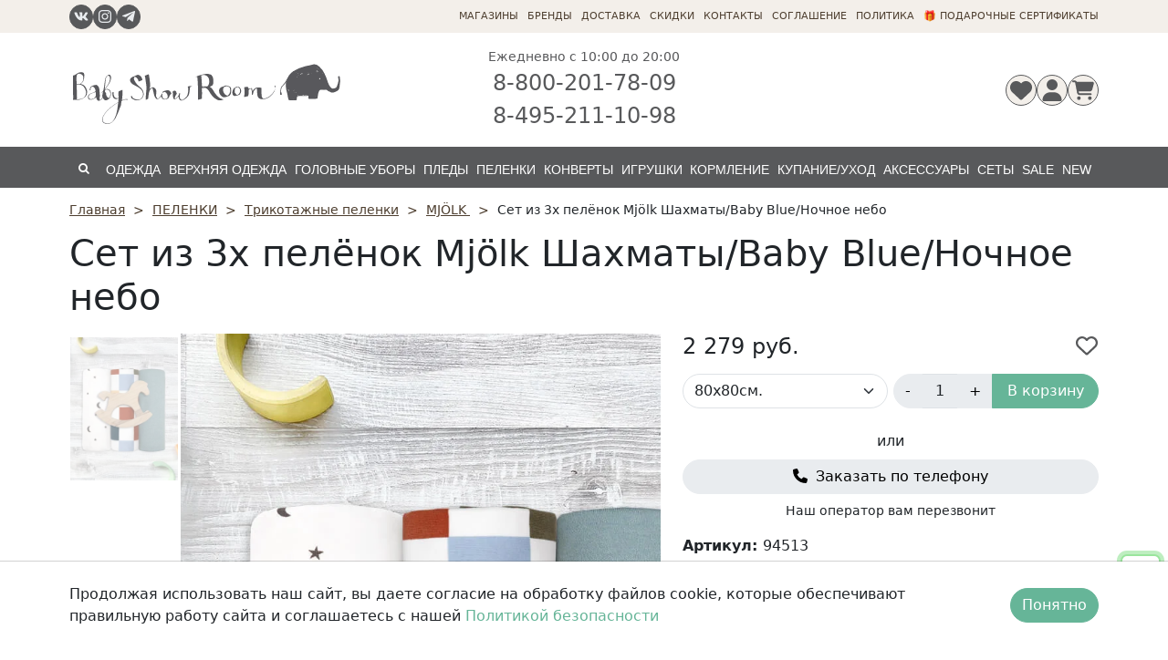

--- FILE ---
content_type: text/html; charset=UTF-8
request_url: https://babyshowroom.ru/products/set-iz-3h-pelenok-mjolk_24
body_size: 19529
content:
<!DOCTYPE html> <html lang="ru"> <head> <base href="https://babyshowroom.ru/"/> <title>Сет из 3х пелёнок Mjölk Шахматы/Baby Blue/Ночное небо купить за 2279 руб в интернет-магазине BabyShowRoom</title> <meta http-equiv="Content-Type" content="text/html; charset=UTF-8"/> <meta name="description" content="Сет из 3х пелёнок Mjölk Шахматы/Baby Blue/Ночное небо заказать за 2279 руб. Трикотажные пеленки для новорожденных с доставкой по Москве и России."/> <meta name="keywords" content=""/> <meta name="viewport" content="width=device-width, user-scalable=no"> <meta name="yandex-verification" content="c82d8b301b25bd23"/> <meta name="zen-verification" content="pHpX8Wh4C7cRna3e9rZioPPgmwMyPtyUO8j5ietc7Er0p8zMv5hh80gkbYiZtyo1"/> <link rel="dns-prefetch" href="//mc.yandex.ru"> <link rel="dns-prefetch" href="//connect.facebook.com"> <link rel="dns-prefetch" href="//www.facebook.com"> <link rel="canonical" href="https://babyshowroom.ru/products/set-iz-3h-pelenok-mjolk_24"/> <link href="/design/babyshowroom/css/minify.112e6dc5752c7d6e5e529d4a238c99d6.css" rel="stylesheet" type="text/css"> <link href="design/babyshowroom/images/favicon.gif" rel="icon" type="image/x-icon"/> <link href="https://babyshowroom.ru/favicon.svg" rel="icon" type="image/svg+xml"/> <link href="design/babyshowroom/images/favicon.gif" rel="shortcut icon" type="image/x-icon"/> <script type="text/javascript">
        window.dataLayer = window.dataLayer || [];
    </script> <script type="text/javascript">!function () {
                var t = document.createElement("script");
                t.type = "text/javascript", t.async = !0, t.src = 'https://vk.com/js/api/openapi.js?169', t.onload = function () {
                    VK.Retargeting.Init("VK-RTRG-1226628-9Fnig"), VK.Retargeting.Hit()
                }, document.head.appendChild(t)
            }();</script> <noscript><img src="https://vk.com/rtrg?p=VK-RTRG-1226628-9Fnig" style="position:fixed; left:-999px;" alt=""/> </noscript> </head> <body> <div class="wrap"> <header class="header"> <div class="header__mob-top"> <div class="container"> <a href="tel:88002017809"><i class="fa fa-phone"></i> <strong>8-800-201-78-09</strong> (звонок
                бесплатный)</a> </div> </div> <div class="header__top"> <div class="container"> <div class="row align-items-center"> <div class="col-lg-4"> <div class="d-inline-flex gap-2"> <div> <a href="https://vk.com/club27620001" target="_blank" rel="noopener" class="btn btn-secondary px-1 py-1 lh-1"> <svg class="svg-icon svg-icon-light" xmlns="http://www.w3.org/2000/svg" viewBox="0 0 576 512"> <path d="M545 117.7c3.7-12.5 0-21.7-17.8-21.7h-58.9c-15 0-21.9 7.9-25.6 16.7 0 0-30 73.1-72.4 120.5-13.7 13.7-20 18.1-27.5 18.1-3.7 0-9.4-4.4-9.4-16.9V117.7c0-15-4.2-21.7-16.6-21.7h-92.6c-9.4 0-15 7-15 13.5 0 14.2 21.2 17.5 23.4 57.5v86.8c0 19-3.4 22.5-10.9 22.5-20 0-68.6-73.4-97.4-157.4-5.8-16.3-11.5-22.9-26.6-22.9H38.8c-16.8 0-20.2 7.9-20.2 16.7 0 15.6 20 93.1 93.1 195.5C160.4 378.1 229 416 291.4 416c37.5 0 42.1-8.4 42.1-22.9 0-66.8-3.4-73.1 15.4-73.1 8.7 0 23.7 4.4 58.7 38.1 40 40 46.6 57.9 69 57.9h58.9c16.8 0 25.3-8.4 20.4-25-11.2-34.9-86.9-106.7-90.3-111.5-8.7-11.2-6.2-16.2 0-26.2 .1-.1 72-101.3 79.4-135.6z"/> </svg> </a> </div> <div> <a href="https://www.instagram.com/babyshowroom.ru/" target="_blank" rel="noopener" class="btn btn-secondary px-1 py-1 lh-1"> <svg class="svg-icon svg-icon-light" xmlns="http://www.w3.org/2000/svg" viewBox="0 0 448 512"> <path d="M224.1 141c-63.6 0-114.9 51.3-114.9 114.9s51.3 114.9 114.9 114.9S339 319.5 339 255.9 287.7 141 224.1 141zm0 189.6c-41.1 0-74.7-33.5-74.7-74.7s33.5-74.7 74.7-74.7 74.7 33.5 74.7 74.7-33.6 74.7-74.7 74.7zm146.4-194.3c0 14.9-12 26.8-26.8 26.8-14.9 0-26.8-12-26.8-26.8s12-26.8 26.8-26.8 26.8 12 26.8 26.8zm76.1 27.2c-1.7-35.9-9.9-67.7-36.2-93.9-26.2-26.2-58-34.4-93.9-36.2-37-2.1-147.9-2.1-184.9 0-35.8 1.7-67.6 9.9-93.9 36.1s-34.4 58-36.2 93.9c-2.1 37-2.1 147.9 0 184.9 1.7 35.9 9.9 67.7 36.2 93.9s58 34.4 93.9 36.2c37 2.1 147.9 2.1 184.9 0 35.9-1.7 67.7-9.9 93.9-36.2 26.2-26.2 34.4-58 36.2-93.9 2.1-37 2.1-147.8 0-184.8zM398.8 388c-7.8 19.6-22.9 34.7-42.6 42.6-29.5 11.7-99.5 9-132.1 9s-102.7 2.6-132.1-9c-19.6-7.8-34.7-22.9-42.6-42.6-11.7-29.5-9-99.5-9-132.1s-2.6-102.7 9-132.1c7.8-19.6 22.9-34.7 42.6-42.6 29.5-11.7 99.5-9 132.1-9s102.7-2.6 132.1 9c19.6 7.8 34.7 22.9 42.6 42.6 11.7 29.5 9 99.5 9 132.1s2.7 102.7-9 132.1z"/> </svg> </a> </div> <div> <a href="https://t.me/babyshowroom" target="_blank" rel="noopener" class="btn btn-secondary px-1 py-1 lh-1"> <svg class="svg-icon svg-icon-light" xmlns="http://www.w3.org/2000/svg" viewBox="0 0 448 512"> <path d="M446.7 98.6l-67.6 318.8c-5.1 22.5-18.4 28.1-37.3 17.5l-103-75.9-49.7 47.8c-5.5 5.5-10.1 10.1-20.7 10.1l7.4-104.9 190.9-172.5c8.3-7.4-1.8-11.5-12.9-4.1L117.8 284 16.2 252.2c-22.1-6.9-22.5-22.1 4.6-32.7L418.2 66.4c18.4-6.9 34.5 4.1 28.5 32.2z"/> </svg> </a> </div> </div> </div> <div class="col-lg-8"> <ul class="header__top--menu"> <li> <a data-page="164" href="164">МАГАЗИНЫ</a> </li> <li> <a data-page="166" href="all-brands">БРЕНДЫ</a> </li> <li> <a data-page="190" href="dostavka">ДОСТАВКА</a> </li> <li> <a data-page="176" href="skidki">СКИДКИ</a> </li> <li> <a data-page="123" href="contacts">КОНТАКТЫ</a> </li> <li> <a data-page="188" href="rules">CОГЛАШЕНИЕ</a> </li> <li> <a data-page="200" href="politika">ПОЛИТИКА</a> </li> <li> <a href="/catalog/podarochnye-sertifikaty">🎁 ПОДАРОЧНЫЕ СЕРТИФИКАТЫ</a> </li> </ul> </div> </div> </div> </div> <div class="container"> <div class="row align-items-center py-3"> <div class="col flex-grow-0 d-lg-none social"> <div class="d-inline-flex gap-2"> <div> <a href="https://vk.com/club27620001" target="_blank" rel="noopener" class="btn btn-secondary px-1 py-1 lh-1"> <svg class="svg-icon svg-icon-light" xmlns="http://www.w3.org/2000/svg" viewBox="0 0 576 512"> <path d="M545 117.7c3.7-12.5 0-21.7-17.8-21.7h-58.9c-15 0-21.9 7.9-25.6 16.7 0 0-30 73.1-72.4 120.5-13.7 13.7-20 18.1-27.5 18.1-3.7 0-9.4-4.4-9.4-16.9V117.7c0-15-4.2-21.7-16.6-21.7h-92.6c-9.4 0-15 7-15 13.5 0 14.2 21.2 17.5 23.4 57.5v86.8c0 19-3.4 22.5-10.9 22.5-20 0-68.6-73.4-97.4-157.4-5.8-16.3-11.5-22.9-26.6-22.9H38.8c-16.8 0-20.2 7.9-20.2 16.7 0 15.6 20 93.1 93.1 195.5C160.4 378.1 229 416 291.4 416c37.5 0 42.1-8.4 42.1-22.9 0-66.8-3.4-73.1 15.4-73.1 8.7 0 23.7 4.4 58.7 38.1 40 40 46.6 57.9 69 57.9h58.9c16.8 0 25.3-8.4 20.4-25-11.2-34.9-86.9-106.7-90.3-111.5-8.7-11.2-6.2-16.2 0-26.2 .1-.1 72-101.3 79.4-135.6z"/> </svg> </a> </div> <div> <a href="https://www.instagram.com/babyshowroom.ru/" target="_blank" rel="noopener" class="btn btn-secondary px-1 py-1 lh-1"> <svg class="svg-icon svg-icon-light" xmlns="http://www.w3.org/2000/svg" viewBox="0 0 448 512"> <path d="M224.1 141c-63.6 0-114.9 51.3-114.9 114.9s51.3 114.9 114.9 114.9S339 319.5 339 255.9 287.7 141 224.1 141zm0 189.6c-41.1 0-74.7-33.5-74.7-74.7s33.5-74.7 74.7-74.7 74.7 33.5 74.7 74.7-33.6 74.7-74.7 74.7zm146.4-194.3c0 14.9-12 26.8-26.8 26.8-14.9 0-26.8-12-26.8-26.8s12-26.8 26.8-26.8 26.8 12 26.8 26.8zm76.1 27.2c-1.7-35.9-9.9-67.7-36.2-93.9-26.2-26.2-58-34.4-93.9-36.2-37-2.1-147.9-2.1-184.9 0-35.8 1.7-67.6 9.9-93.9 36.1s-34.4 58-36.2 93.9c-2.1 37-2.1 147.9 0 184.9 1.7 35.9 9.9 67.7 36.2 93.9s58 34.4 93.9 36.2c37 2.1 147.9 2.1 184.9 0 35.9-1.7 67.7-9.9 93.9-36.2 26.2-26.2 34.4-58 36.2-93.9 2.1-37 2.1-147.8 0-184.8zM398.8 388c-7.8 19.6-22.9 34.7-42.6 42.6-29.5 11.7-99.5 9-132.1 9s-102.7 2.6-132.1-9c-19.6-7.8-34.7-22.9-42.6-42.6-11.7-29.5-9-99.5-9-132.1s-2.6-102.7 9-132.1c7.8-19.6 22.9-34.7 42.6-42.6 29.5-11.7 99.5-9 132.1-9s102.7-2.6 132.1 9c19.6 7.8 34.7 22.9 42.6 42.6 11.7 29.5 9 99.5 9 132.1s2.7 102.7-9 132.1z"/> </svg> </a> </div> <div> <a href="https://t.me/babyshowroom" target="_blank" rel="noopener" class="btn btn-secondary px-1 py-1 lh-1"> <svg class="svg-icon svg-icon-light" xmlns="http://www.w3.org/2000/svg" viewBox="0 0 448 512"> <path d="M446.7 98.6l-67.6 318.8c-5.1 22.5-18.4 28.1-37.3 17.5l-103-75.9-49.7 47.8c-5.5 5.5-10.1 10.1-20.7 10.1l7.4-104.9 190.9-172.5c8.3-7.4-1.8-11.5-12.9-4.1L117.8 284 16.2 252.2c-22.1-6.9-22.5-22.1 4.6-32.7L418.2 66.4c18.4-6.9 34.5 4.1 28.5 32.2z"/> </svg> </a> </div> </div> </div> <div class="col text-center text-lg-start logo"> <a href="/" class=""> <img src="design/babyshowroom/images/logo.svg" width="300" class="img-fluid pt-2" title="Babyshowroom.ru" alt="Babyshowroom.ru"/></a> </div> <div class="col d-none d-sm-block phone"> <div class="row gx-3 justify-content-center text-center"> <div class="col-12 d-none d-lg-block"> <div class="small text-secondary text-nowrap">Ежедневно с 10:00 до 20:00</div> </div> <div class="col flex-grow flex-grow-0"> <a href="tel:88002017809" title="Ежедневно с 10:00 до 20:00" class="text-nowrap link link-secondary fs-lg-4 text-decoration-none">8-800-201-78-09</a> </div> <div class="col flex-grow flex-grow-0"> <a href="tel:84952111098" title="Ежедневно с 10:00 до 20:00" class="text-nowrap link link-secondary fs-lg-4 text-decoration-none">8-495-211-10-98</a> </div> </div> </div> <div class="col flex-grow-0 col-lg-4 navigation"> <div class="d-flex justify-content-end gap-2"> <div class="d-none d-lg-inline-block"> <a href="/favorites" data-btn-favorites class="btn btn-pearl px-1 py-1 lh-1 position-relative" style=" --bs-btn-border-color:var(--bs-secondary); --bs-btn-hover-border-color: var(--bs-secondary)"> <svg class="svg-icon svg-icon-lg-lg svg-icon-secondary" xmlns="http://www.w3.org/2000/svg" viewBox="0 0 512 512"> <path d="M47.6 300.4L228.3 469.1c7.5 7 17.4 10.9 27.7 10.9s20.2-3.9 27.7-10.9L464.4 300.4c30.4-28.3 47.6-68 47.6-109.5v-5.8c0-69.9-50.5-129.5-119.4-141C347 36.5 300.6 51.4 268 84L256 96 244 84c-32.6-32.6-79-47.5-124.6-39.9C50.5 55.6 0 115.2 0 185.1v5.8c0 41.5 17.2 81.2 47.6 109.5z"/> </svg> <span data-badge
              class="d-none badge position-absolute bottom-0 start-100 translate-middle-x rounded-pill bg-primary lh-1 js-favorites-count" style="top:unset; --bs-badge-font-size:0.55em; --bs-badge-padding-x:0.5681em;">0</span> </a> </div> <div class=""> <div class="dropdown"> <button class="btn btn-pearl lh-1 px-1 py-1 position-relative dropdown-btn" style="--bs-btn-border-color:var(--bs-secondary); --bs-btn-hover-border-color: var(--bs-secondary); --bs-btn-active-border-color: var(--bs-secondary)" aria-label="Login" data-bs-toggle="dropdown" data-bs-display="static" aria-expanded="false" type="button"> <svg class="svg-icon svg-icon-lg-lg svg-icon-secondary" xmlns="http://www.w3.org/2000/svg" viewBox="0 0 448 512"><path d="M224 256A128 128 0 1 0 224 0a128 128 0 1 0 0 256zm-45.7 48C79.8 304 0 383.8 0 482.3C0 498.7 13.3 512 29.7 512l388.6 0c16.4 0 29.7-13.3 29.7-29.7C448 383.8 368.2 304 269.7 304l-91.4 0z"/></svg> </button> <div class="dropdown-menu dropdown-menu-end dropdown-menu-animate-login end-50 top-50 p-4"> <div class="h5">Вход</div> <form action="/user/login" method="post"> <input type="email" class="form-control form-control-sm mb-1" name="email" title="Email" placeholder="E-mail" value="" required> <input type="password" class="form-control form-control-sm" required
                       name="password" title="Пароль" placeholder="Пароль" value=""> <div class="d-flex mb-3"> <a class="small link-secondary" href="/user/register">Регистрация</a> <a class="ms-auto small link-secondary" href="/user/password_remind">Забыли пароль?</a> </div> <input type="submit" value="Вход" name="login" class="btn btn-sm btn-secondary w-100"> </form> </div> </div> </div> <div class="" id="cart_informer"> <div class="dropdown"> <button class="btn btn-pearl px-1 py-1 lh-1 position-relative dropdown-btn" data-btn-cart
                 data-bs-toggle="dropdown" data-bs-display="static" aria-expanded="false" type="button" style="--bs-btn-border-color:var(--bs-secondary); --bs-btn-hover-border-color: var(--bs-secondary); --bs-btn-active-border-color: var(--bs-secondary)"> <span data-badge
                      class="badge position-absolute bottom-0 start-100 translate-middle-x rounded-pill bg-primary lh-1 js-favorites-count d-none" style="top:unset; --bs-badge-font-size:0.55em; --bs-badge-padding-x:0.5681em;">0</span> <svg class="svg-icon svg-icon-lg-lg svg-icon-secondary" xmlns="http://www.w3.org/2000/svg" viewBox="0 0 576 512"> <path d="M0 24C0 10.7 10.7 0 24 0L69.5 0c22 0 41.5 12.8 50.6 32l411 0c26.3 0 45.5 25 38.6 50.4l-41 152.3c-8.5 31.4-37 53.3-69.5 53.3l-288.5 0 5.4 28.5c2.2 11.3 12.1 19.5 23.6 19.5L488 336c13.3 0 24 10.7 24 24s-10.7 24-24 24l-288.3 0c-34.6 0-64.3-24.6-70.7-58.5L77.4 54.5c-.7-3.8-4-6.5-7.9-6.5L24 48C10.7 48 0 37.3 0 24zM128 464a48 48 0 1 1 96 0 48 48 0 1 1 -96 0zm336-48a48 48 0 1 1 0 96 48 48 0 1 1 0-96z"/> </svg> </button> <div class="dropdown-menu dropdown-menu-end dropdown-menu-animate-card end-50 top-50 p-4"> <div class="h5">Корзина</div> <div class="small">
                    Корзина пуста
                </div> </div> </div> </div> <div> <button class="header__hamburger bg-pearl border-secondary" data-hamburger
        type="button" onclick="mobileMenu.toggle()" aria-label="Menu"> <span><i class="bg-secondary"></i><i class="bg-secondary"></i><i class="bg-secondary"></i></span> </button> </div> </div> </div> </div> </div> <div class="nav"> <div class="container"> <div class="header__search"> <button type="button" class="header__search--button js-search-button" aria-label="Search"> <i class="fa fa-search"></i></button> <form action="products" class="header__search--form"> <input type="search" class="header__search--input form-control" name="keyword" value="" placeholder="Поиск товаров"> <button class="header__search--submit regular-btn" type="submit">Поиск</button> </form> </div> <div class="nav__menu"> <ul> <li> <a href="catalog/odezhda" data-category="280">ОДЕЖДА</a> <ul> <li> <a href="catalog/bodi" data-category="97">Боди</a> </li> <li> <a href="catalog/pesochniki" data-category="583">Песочники</a> </li> <li> <a href="catalog/polzunki" data-category="177">Ползунки, штанишки</a> </li> <li> <a href="catalog/komplekty_na_vypisku" data-category="199">Комплекты на выписку</a> </li> <li> <a href="catalog/kombinezon" data-category="99">Нательные комбинезоны (слипы)</a> </li> <li> <a href="catalog/uteplennye-kombinezony-dlya-novorozhdennyh" data-category="313">Утеплённые комбинезоны (второй слой)</a> </li> <li> <a href="catalog/termobele" data-category="658">Термобелье</a> </li> <li> <a href="catalog/muslinovaya-odezhda" data-category="606">Муслиновая одежда</a> </li> <li> <a href="catalog/spalnye-meshki-dlya-novorozhdennyh" data-category="170">Спальные мешки</a> </li> <li> <a href="catalog/svitera" data-category="564">Свитера, кардиган</a> </li> <li> <a href="catalog/vyazanaya-odezhda" data-category="584">Вязаная одежда</a> </li> <li> <a href="catalog/raspashonki_yaselnye_koftochki" data-category="183">Распашонки, ясельные кофточки</a> </li> <li> <a href="catalog/svitshoty-i-dzhoggery" data-category="571">Свитшоты, худи, джоггеры</a> </li> <li> <a href="catalog/kostum" data-category="178">Комплекты одежды, костюмы</a> </li> <li> <a href="catalog/koftochki-futbolki-rubashki" data-category="98">Футболки, кофты, рубашки</a> </li> <li> <a href="catalog/shtany_shorty_kombinezony" data-category="186">Штаны, шорты, лосины</a> </li> <li> <a href="catalog/dzhinsy" data-category="626">Джинсы</a> </li> <li> <a href="catalog/nosochki-kolgotki-rukavichki" data-category="100">Носочки</a> </li> <li> <a href="catalog/platya" data-category="111">Платья, сарафаны, юбочки</a> </li> <li> <a href="catalog/pinetki" data-category="159">Пинетки</a> </li> <li> <a href="catalog/rukavichki-i-antitsarapki" data-category="601">Рукавички и антицарапки</a> </li> <li> <a href="catalog/kolgotki" data-category="600">Колготки</a> </li> <li> <a href="catalog/pizhamy" data-category="481">Пижамы</a> </li> <li> <a href="catalog/podarochnye-nabory" data-category="535">Подарочные наборы</a> </li> <li> <a href="catalog/kupalniki" data-category="657">Купальники</a> </li> <li> <a href="catalog/podarochnye-sertifikaty" data-category="577">Подарочные сертификаты</a> </li> <li> <a href="catalog/kokony-iz-futera" data-category="661">Коконы из футера</a> </li> </ul> </li> <li> <a href="catalog/verhnyaya-odezhda" data-category="644">ВЕРХНЯЯ ОДЕЖДА</a> <ul> <li> <a href="catalog/sharfy" data-category="569">Шарфы и снуды</a> </li> <li> <a href="catalog/varezhki" data-category="610">Варежки, перчатки</a> </li> <li> <a href="catalog/kombinezony-demisezonnye" data-category="531">Демисезонные комбинезоны</a> </li> <li> <a href="catalog/vetrovki" data-category="646">Ветровки</a> </li> <li> <a href="catalog/demisezonnyj-zhilety" data-category="625">Демисезонный жилеты</a> </li> <li> <a href="catalog/demisezonnye-kurtki" data-category="602">Демисезонные куртки</a> </li> <li> <a href="catalog/demisezonnye-bryuki" data-category="620">Демисезонные брюки</a> </li> <li> <a href="catalog/zimnie-kombinezony" data-category="542">Зимние комбинезоны</a> </li> <li> <a href="catalog/zimnie-kurtki" data-category="632">Зимние куртки</a> </li> <li> <a href="catalog/zimnie-bryuki" data-category="633">Зимние брюки</a> </li> <li> <a href="catalog/kombinezony-transformery" data-category="557">Комбинезоны-трансформеры</a> </li> </ul> </li> <li> <a href="catalog/golovnye-ubory" data-category="225">ГОЛОВНЫЕ УБОРЫ</a> <ul> <li> <a href="catalog/chepchiki" data-category="611">Чепчики</a> </li> <li> <a href="catalog/trikotazhnye-shapochki" data-category="612">Трикотажные шапочки</a> </li> <li> <a href="catalog/kepki" data-category="656">Кепки</a> </li> <li> <a href="catalog/shlemy" data-category="613">Шлемы</a> </li> <li> <a href="catalog/demisezonnye-shapochki" data-category="614">Демисезонные шапочки</a> </li> <li> <a href="catalog/zimnie-shapochki" data-category="615">Зимние шапочки</a> </li> <li> <a href="catalog/povyazki-na-golovu" data-category="616">Повязки на голову</a> </li> <li> <a href="catalog/panamki" data-category="624">Панамки</a> </li> </ul> </li> <li> <a href="catalog/novorozhdennym" data-category="282">ПЛЕДЫ</a> <ul> <li> <a href="catalog/muslinovye-odeyala-" data-category="494">Муслиновые одеяла </a> </li> <li> <a href="catalog/vyazanye-pledy" data-category="318">Вязаные пледы</a> </li> <li> <a href="catalog/trikotazhnye-odeyala" data-category="322">Трикотажные одеяла</a> </li> <li> <a href="catalog/plyushevye-pledy" data-category="323">Плюшевые пледы</a> </li> <li> <a href="catalog/flisovye-pledy" data-category="544">Флисовые пледы</a> </li> </ul> </li> <li> <a href="catalog/pelenki-kupit" data-category="371">ПЕЛЕНКИ</a> <ul> <li> <a href="catalog/pelenalnye-kokony" data-category="484">Пеленальные коконы</a> </li> <li> <a href="catalog/muslinovye-pelenki-hlopok-i-bambuk" data-category="489">Муслиновые пеленки (хлопок и бамбук)</a> </li> <li> <a href="catalog/mahrovye-pelenki" data-category="654">Махровые пелёнки</a> </li> <li> <a href="catalog/salfetki-dlya-litsa-i-kormleniya" data-category="441">Салфетки для лица и кормления</a> </li> <li> <a href="catalog/pelenki-nepromokashki" data-category="467">Пеленки-непромокашки</a> </li> <li> <a class="selected" href="catalog/trikotazhnye-pelenki" data-category="498">Трикотажные пеленки</a> </li> <li> <a href="catalog/flanelevye-pelenki" data-category="547">Фланелевые пеленки</a> </li> <li> <a href="catalog/kleenki-" data-category="594">Клеёнки </a> </li> </ul> </li> <li> <a href="catalog/konverty-i-mufty" data-category="285">КОНВЕРТЫ</a> <ul> <li> <a href="catalog/konvert_na_vypisku" data-category="117">Конверты на выписку и в автокресло </a> </li> <li> <a href="catalog/konverty-v-kolyasku" data-category="533">Конверты в коляску</a> </li> <li> <a href="catalog/mufty-dlya-ruk" data-category="288">Муфты для рук</a> </li> <li> <a href="catalog/nakidki-na-nogi" data-category="480">Накидки на ноги</a> </li> <li> <a href="catalog/konverty-s-ruchkami" data-category="556">Конверты с ручками</a> </li> <li> <a href="catalog/konverty-pledy-zvezdochki" data-category="576">Конверты-пледы &quot;Звездочки&quot;</a> </li> <li> <a href="catalog/konverty-dlya-malchika" data-category="636">Для мальчика</a> </li> <li> <a href="catalog/konverty-dlya-devochki" data-category="637">Для девочки</a> </li> <li> <a href="catalog/letnie-konverty" data-category="638">Летние</a> </li> <li> <a href="catalog/vesennie" data-category="639">Весенние</a> </li> <li> <a href="catalog/zimnie-konverty" data-category="640">Зимние</a> </li> <li> <a href="catalog/osennie-konverty" data-category="641">Осенние</a> </li> <li> <a href="catalog/uteplennye-kokony" data-category="662">Утеплённые коконы</a> </li> </ul> </li> <li> <a href="catalog/pervye_igrushki_dlya_novorozhdennyh" data-category="171">ИГРУШКИ</a> <ul> <li> <a href="catalog/razvivayuschie-kartochki" data-category="479">Развивающие карточки</a> </li> </ul> </li> <li> <a href="catalog/kormlenie" data-category="586">КОРМЛЕНИЕ</a> <ul> <li> <a href="catalog/prorezyvateli-gruzynki-derzhateli-dlya-soski" data-category="473">Прорезыватели и грызунки</a> </li> <li> <a href="catalog/nagrudnichki-slyunyavchiki" data-category="221">Нагруднички, слюнявчики</a> </li> <li> <a href="catalog/soski-pustyshki-" data-category="548">Соски-пустышки </a> </li> <li> <a href="catalog/niblery" data-category="589">Ниблеры</a> </li> <li> <a href="catalog/salfetki-dlya-kormleniya" data-category="595">Салфетки для кормления</a> </li> <li> <a href="catalog/butylochki-poilniki" data-category="598">Бутылочки, поильники</a> </li> <li> <a href="catalog/aksessuary-dlya-butylochek-" data-category="603">Аксессуары для бутылочек </a> </li> <li> <a href="catalog/posuda-dlya-kormleniya" data-category="604">Посуда для кормления</a> </li> <li> <a href="catalog/detskie-stulchiki-dlya-kormleniya" data-category="634">Детские стульчики для кормления</a> </li> </ul> </li> <li> <a href="catalog/kupanieuhod" data-category="585">КУПАНИЕ/УХОД</a> <ul> <li> <a href="catalog/polotentsa-dlya-novorozhdennyh" data-category="197">Полотенца для купания</a> </li> <li> <a href="catalog/polotentsa-tuniki" data-category="645">Полотенца-туники</a> </li> <li> <a href="catalog/aksessuary-dlya-vannoj" data-category="588">Аксессуары для ванной</a> </li> <li> <a href="catalog/gigiena-malysha" data-category="591">Гигиена малыша</a> </li> <li> <a href="catalog/kosmetika-dlya-mam-i-malyshej1" data-category="559">Косметика для мам и малышей</a> </li> <li> <a href="catalog/podguzniki-trusiki" data-category="619">Подгузники, трусики</a> </li> </ul> </li> <li> <a href="catalog/aksessuary-" data-category="495">АКСЕССУАРЫ</a> <ul> <li> <a href="catalog/derzhateli-dlya-sosok" data-category="555">Держатели для сосок</a> </li> <li> <a href="catalog/kontejnery-dlya-sosok" data-category="568">Контейнеры для сосок</a> </li> <li> <a href="catalog/komplekty-v-krovatku" data-category="635">Комплекты в кроватку</a> </li> <li> <a href="catalog/postelnoe-bele" data-category="623">Постельное белье</a> </li> <li> <a href="catalog/prostyni-i-namatrasniki" data-category="546">Простыни и наматрасники</a> </li> <li> <a href="catalog/nakidki-dlya-kormleniya" data-category="286">Накидки для кормления</a> </li> <li> <a href="catalog/nakidki-na-avtokreslo" data-category="437">Накидки на автокресло</a> </li> <li> <a href="catalog/matrasiki-v-kolyaskuavtokreslokrovatku" data-category="500">Матрасики в коляску и автокресло</a> </li> <li> <a href="catalog/albomy-i-papki" data-category="530">Альбомы и бумажная продукция</a> </li> <li> <a href="catalog/rostomery" data-category="552">Ростомеры и декор для дома</a> </li> <li> <a href="catalog/dozhdeviki-dlya-kolyasok" data-category="607">Дождевики для колясок</a> </li> <li> <a href="catalog/organajzery-dlya-kolyaski-" data-category="561">Сумки-органайзеры для коляски </a> </li> <li> <a href="catalog/matrasiki-kozyrki-solntsezaschitnye-shtorki-leokid" data-category="572">Матрасики, козырьки, солнцезащитные шторки Leokid</a> </li> <li> <a href="catalog/organajzery-v-avtomobil-stoliki-dlya-avtokresla-shtorki" data-category="573">Органайзеры в автомобиль, столики для автокресла, шторки</a> </li> <li> <a href="catalog/kosmetichki" data-category="655">Косметички</a> </li> <li> <a href="catalog/sumki-shoppery" data-category="659">Сумки-шопперы</a> </li> </ul> </li> <li> <a href="catalog/instagram-podborki" data-category="536">СЕТЫ</a> </li> <li> <a href="catalog/tovary-so-skidkoj" data-category="566">SALE</a> </li> <li> <a href="catalog/new" data-category="567">NEW</a> </li> <li> <a href="catalog/chernaya-pyatnitsa" data-category="660">ЧЕРНАЯ ПЯТНИЦА</a> </li> <li class="nav__info"> <a data-page="164" href="164">МАГАЗИНЫ</a> </li> <li class="nav__info"> <a data-page="166" href="all-brands">БРЕНДЫ</a> </li> <li class="nav__info"> <a data-page="190" href="dostavka">ДОСТАВКА</a> </li> <li class="nav__info"> <a data-page="176" href="skidki">СКИДКИ</a> </li> <li class="nav__info"> <a data-page="123" href="contacts">КОНТАКТЫ</a> </li> <li class="nav__info"> <a data-page="188" href="rules">CОГЛАШЕНИЕ</a> </li> <li class="nav__info"> <a data-page="200" href="politika">ПОЛИТИКА</a> </li> <li class="nav__info"> <a href="/catalog/podarochnye-sertifikaty">🎁 ПОДАРОЧНЫЕ СЕРТИФИКАТЫ</a> </li> </ul> </div> </div> </div> </header> <main> <div class="container product_template_default"> <div class="breadcrumbs"> <a href="./">Главная</a> <a href="catalog/pelenki-kupit">ПЕЛЕНКИ</a> <a href="catalog/trikotazhnye-pelenki">Трикотажные пеленки</a> <a href="catalog/trikotazhnye-pelenki/mjlk-">MJÖLK </a>
        Сет из 3х пелёнок Mjölk Шахматы/Baby Blue/Ночное небо
</div> <div itemscope
         itemtype="http://schema.org/Product"> <div itemprop="name"> <h1 data-product="16156" class="mb-3">Сет из 3х пелёнок Mjölk Шахматы/Baby Blue/Ночное небо</h1> </div> <div class="row gx-xl-4 js-product"> <div class="col-12 col-xl-7 col-2xl-7"> <div class="position-relative"> <div class="d-flex gap-1 px-1 py-1 flex-column z-3 position-absolute text-nowrap end-0"> </div> <div data-product-image="default"> <div data-slick-slider class="slick mb-4"> <div class="slick__wrapper"> <div class="slick__slider" data-slider> <a href="/files/originals/94513.jpg" class="slick__item" data-value="0" data-thumb="https://babyshowroom.ru/files/products/94513.360x480.jpg.webp?bcd15d877adcb1b8b0ae7704597f2b06" data-fancybox="product-gallery"> <span class="slick__item-inner"> <img width="1200" height="1600" src="https://babyshowroom.ru/files/products/94513.1200x1600.jpg.webp?ccf29ff2b86be42b98a51a1fa85c3662" alt=""> </span> </a> </div> </div> </div> </div> </div> </div> <div class="col-12 col-xl-5 col-2xl-5 col-3xl-4 mb-4"> <div class="d-flex flex-column h-100"> <div class="js-product"> <div class="row"> <div class="col"> <div itemprop="offers" itemscope
     itemtype="http://schema.org/Offer" class=" d-inline-block text-nowrap h4 mb-3"> <div class="d-inline text-secondary fw-light text-decoration-line-through js-product-oldprice-wrap text-nowrap h5 mb-1 d-none"> <span class="js-product-oldprice">0</span> руб.</div> <span class="js-product-price">2 279</span> руб.
    <meta> <meta itemprop="priceCurrency" content="RUB"> </div> </div> <div class="col flex-grow-0"> <button class="btn px-0 py-0" data-transfer-element-selector="[data-product-image='default'] img" title="Добавить в список желаний" type="button" onclick="event.preventDefault();favorites.push('16156', this);" style="--bs-btn-active-border-color: transparent"> <svg data-type="solid" class="svg-icon svg-icon-danger svg-icon-lg d-none" xmlns="http://www.w3.org/2000/svg" viewBox="0 0 512 512"><path d="M47.6 300.4L228.3 469.1c7.5 7 17.4 10.9 27.7 10.9s20.2-3.9 27.7-10.9L464.4 300.4c30.4-28.3 47.6-68 47.6-109.5v-5.8c0-69.9-50.5-129.5-119.4-141C347 36.5 300.6 51.4 268 84L256 96 244 84c-32.6-32.6-79-47.5-124.6-39.9C50.5 55.6 0 115.2 0 185.1v5.8c0 41.5 17.2 81.2 47.6 109.5z"/></svg> <svg data-type="regular" class="svg-icon svg-icon-secondary svg-icon-lg d-block" xmlns="http://www.w3.org/2000/svg" viewBox="0 0 512 512"><path d="M225.8 468.2l-2.5-2.3L48.1 303.2C17.4 274.7 0 234.7 0 192.8l0-3.3c0-70.4 50-130.8 119.2-144C158.6 37.9 198.9 47 231 69.6c9 6.4 17.4 13.8 25 22.3c4.2-4.8 8.7-9.2 13.5-13.3c3.7-3.2 7.5-6.2 11.5-9c0 0 0 0 0 0C313.1 47 353.4 37.9 392.8 45.4C462 58.6 512 119.1 512 189.5l0 3.3c0 41.9-17.4 81.9-48.1 110.4L288.7 465.9l-2.5 2.3c-8.2 7.6-19 11.9-30.2 11.9s-22-4.2-30.2-11.9zM239.1 145c-.4-.3-.7-.7-1-1.1l-17.8-20-.1-.1s0 0 0 0c-23.1-25.9-58-37.7-92-31.2C81.6 101.5 48 142.1 48 189.5l0 3.3c0 28.5 11.9 55.8 32.8 75.2L256 430.7 431.2 268c20.9-19.4 32.8-46.7 32.8-75.2l0-3.3c0-47.3-33.6-88-80.1-96.9c-34-6.5-69 5.4-92 31.2c0 0 0 0-.1 .1s0 0-.1 .1l-17.8 20c-.3 .4-.7 .7-1 1.1c-4.5 4.5-10.6 7-16.9 7s-12.4-2.5-16.9-7z"/></svg> </button> </div> </div> <form action="/cart" class="js-product-form product_add_to_cart type_default mb-3" data-ecommerce-name="Сет из 3х пелёнок Mjölk Шахматы/Baby Blue/Ночное небо" data-ecommerce-id="16156" data-transfer-element-selector="[data-product-image='default'] img" data-ecommerce-brand="MJÖLK " data-ecommerce-category="Трикотажные пеленки" data-fbq-content_id="bsr_16156" data-event-id="add_to_cart_1769368930"> <div class="row"> <div class="col"> <div class="js-variant mb-2 mb-md-3"> <select name="variant" title="variant" class="form-select  js-product-variant"> <option data-price="2 279" data-price-num="2279.00" data-sku="94513" data-stock2="0" data-stock="3" data-price-old="0" value="55153" selected>80х80см.</option> </select> </div> </div> <div class="col"> <div class="input-group flex-nowrap js-number"> <button type="button" class="btn  btn-light js-number-minus">-</button> <input type="text" name="amount" title="amount" class="form-control  text-center px-1 js-number-input" style="min-width: 40px; max-width: 40px" disabled
                       value="1" data-max="100" data-min="1"> <button type="button" class="btn btn-light  js-number-plus">+</button> <button class="btn  btn-primary flex-grow-1 text-nowrap" type="submit"> <span class="d-none d-lg-inline">В корзину</span> <span class="d-lg-none"><svg class="svg-icon" style="--bs-svg-icon-fill:white;" xmlns="http://www.w3.org/2000/svg" viewBox="0 0 576 512"><path d="M0 24C0 10.7 10.7 0 24 0L69.5 0c22 0 41.5 12.8 50.6 32l411 0c26.3 0 45.5 25 38.6 50.4l-41 152.3c-8.5 31.4-37 53.3-69.5 53.3l-288.5 0 5.4 28.5c2.2 11.3 12.1 19.5 23.6 19.5L488 336c13.3 0 24 10.7 24 24s-10.7 24-24 24l-288.3 0c-34.6 0-64.3-24.6-70.7-58.5L77.4 54.5c-.7-3.8-4-6.5-7.9-6.5L24 48C10.7 48 0 37.3 0 24zM128 464a48 48 0 1 1 96 0 48 48 0 1 1 -96 0zm336-48a48 48 0 1 1 0 96 48 48 0 1 1 0-96z"/></svg></span> </button> </div> </div> </div> </form> <div class="text-center mb-2 mt-n2">или</div> <div class="mb-3"> <button class="btn btn-light w-100" type="button" data-fancybox
            data-src="#fastbuy"> <svg class="svg-icon me-1" xmlns="http://www.w3.org/2000/svg" viewBox="0 0 512 512"> <path d="M164.9 24.6c-7.7-18.6-28-28.5-47.4-23.2l-88 24C12.1 30.2 0 46 0 64C0 311.4 200.6 512 448 512c18 0 33.8-12.1 38.6-29.5l24-88c5.3-19.4-4.6-39.7-23.2-47.4l-96-40c-16.3-6.8-35.2-2.1-46.3 11.6L304.7 368C234.3 334.7 177.3 277.7 144 207.3L193.3 167c13.7-11.2 18.4-30 11.6-46.3l-40-96z"/> </svg>
      Заказать по телефону
    </button> <div class="mt-2 text-center small fw-light">Наш оператор вам перезвонит</div> </div> <div style="display:none;"> <div class="popup" id="fastbuy"> <div class="popup__title">Заказать по телефону</div> <form action="ajax/fast-order.php" method="post" class="js-submit-fast-order"> <input type="text" name="fast-order[phone]" placeholder="Ваш номер телефона" required
               class="form-control js-mask-phone mb-2"> <div class="d-flex mb-3" style="max-width: 340px"> <div> <input type="checkbox" name="confirmed_agreement" required
                   class="form-check-inline" value="1" checked
                   data-notice="Дайте согласие"> </div> <div class="flex-grow">
            Ставя отметку я даю свое <a href="consent_final.pdf" target="_blank">согласие</a> ИП Несмачной на обработку
            моих персональных данных в соответствии с
            законом №152-ФЗ "О персональных данных" от 27.07.2006 и принимаю условия <a href="rules" target="_blank">Пользовательского
              соглашения</a> и <a href="policy_final.pdf" target="_blank">Политики Конфиденциальности</a> </div> </div> <div id="fn_phone_error" style="max-width: 240px"></div> <button class="btn btn-secondary w-100" type="submit">Перезвоните мне
        </button> <div style="display: none;"> <div class="js-from-success"> <div class="popup__title">Спасибо за заявку</div> <p>Мы свяжемся с Вами в ближайшее время</p> </div> </div> </form> </div> </div> <div class="d-flex mb-4"> <div class="fw-semibold">Артикул:&nbsp;</div> <div class="js-product-sku">94513</div> </div> <div class="mb-3"> <div class="mb-2 h6">Наличие:</div> <div class="d-3xl-flex justify-content-between js_stock_variants_block"> <div class="small"> <a href="/contacts#a">Шоурум
                м.Алексеевская и интернет-магазин</a>: 3 шт.
        </div> </div> </div> </div> <div class="flex-grow-1 mb-3"> <div class="d-flex flex-column h-100"> <div> <div class="h6 mb-2">Похожие товары</div> </div> <div class="flex-grow-1"> <div class="position-relative h-100 min-xl-h" style="--bs-min-h: 420px"> <div class="position-xl-absolute h-100 w-100 overflow-x-hidden pe-2xl-3 overflow-y-auto"> <div class="row"> <div class="col-12 col-lg-6 col-xl-12"> <div class="js-product mb-3 _item_template_default type_inline" id="_item_template_default_22511"> <div class="row gx-0"> <div class="col" style="max-width: 100px"> <a href="products/nabor-mishutka-pelenalnyj-kokon--shapochka-uzelok--pelenka" class="js-product-img"> <div class="hover-image" data-product-image="preview_small" style="width: 96px"> <img class="hover-image__image" src="https://babyshowroom.ru/files/products/1wer3132rf.285x380.jpg.webp?4cfdcd81890667220d7ae4604cbf687c" alt="Набор &quot;Мишутка&quot; (Пеленальный кокон + Шапочка Узелок + Пелёнка)"> <img class="hover-image__image" src="https://babyshowroom.ru/files/products/11wer3132rf.285x380.jpg.webp?944c869daaaf443f499be3032c7e1890" alt="Набор &quot;Мишутка&quot; (Пеленальный кокон + Шапочка Узелок + Пелёнка)"> </div> </a> </div> <div class="col d-flex ps-2 flex-column justify-content-between gap-2"> <div href="products/nabor-mishutka-pelenalnyj-kokon--shapochka-uzelok--pelenka" class="mb-2"> <a href="products/nabor-mishutka-pelenalnyj-kokon--shapochka-uzelok--pelenka" class="text-decoration-none position-relative"> <div class="lh-sm text-body text-uppercase text-truncate-3 z-1 small">
        Набор &quot;Мишутка&quot; (Пеленальный кокон + Шапочка Узелок + Пелёнка)
    </div> <div class="small text-secondary">
    
            (Артикул:&nbsp;<span class="js-product-sku">727185753356</span>)
    </div> </a> </div> <div class="row align-items-end"> <div class="col flex-grow-0 mb-n2"> <div itemprop="offers" itemscope
     itemtype="http://schema.org/Offer" class=" d-block text-nowrap h6 mb-2"> <div class="d-block text-secondary fw-light text-decoration-line-through js-product-oldprice-wrap text-nowrap small d-none"> <span class="js-product-oldprice">0</span> руб.</div> <span class="js-product-price">2 556</span> руб.
    <meta> <meta itemprop="priceCurrency" content="RUB"> </div> </div> <div class="col flex-grow-0 me-auto"> <form action="/cart" class="js-product-form product_add_to_cart type_column " data-ecommerce-name="Набор &quot;Мишутка&quot; (Пеленальный кокон + Шапочка Узелок + Пелёнка)" data-ecommerce-id="22511" data-transfer-element-selector="#_item_template_default_22511 [data-product-image='preview_small'] img" data-ecommerce-brand="MJÖLK " data-ecommerce-category="Трикотажные пеленки" data-fbq-content_id="bsr_22511" data-event-id="add_to_cart_1769368930"> <div class="row"> <div class="col-12"> <div class="input-group flex-nowrap js-number"> <button type="button" class="btn btn-sm btn-light js-number-minus">-</button> <input type="text" name="amount" title="amount" class="form-control form-control-sm text-center px-1 js-number-input" style="min-width: 40px; max-width: 40px" disabled
                       value="1" data-max="100" data-min="1"> <button type="button" class="btn btn-light btn-sm js-number-plus">+</button> <button class="btn btn-sm btn-primary flex-grow-1 text-nowrap" type="submit"> <span class="d-none d-lg-inline">В корзину</span> <span class="d-lg-none"><svg class="svg-icon" style="--bs-svg-icon-fill:white;" xmlns="http://www.w3.org/2000/svg" viewBox="0 0 576 512"><path d="M0 24C0 10.7 10.7 0 24 0L69.5 0c22 0 41.5 12.8 50.6 32l411 0c26.3 0 45.5 25 38.6 50.4l-41 152.3c-8.5 31.4-37 53.3-69.5 53.3l-288.5 0 5.4 28.5c2.2 11.3 12.1 19.5 23.6 19.5L488 336c13.3 0 24 10.7 24 24s-10.7 24-24 24l-288.3 0c-34.6 0-64.3-24.6-70.7-58.5L77.4 54.5c-.7-3.8-4-6.5-7.9-6.5L24 48C10.7 48 0 37.3 0 24zM128 464a48 48 0 1 1 96 0 48 48 0 1 1 -96 0zm336-48a48 48 0 1 1 0 96 48 48 0 1 1 0-96z"/></svg></span> </button> </div> </div> </div> <input name="variant" value="70545" type="hidden" checked/> </form> </div> </div> </div> </div> </div> </div> <div class="col-12 col-lg-6 col-xl-12"> <div class="js-product mb-3 _item_template_default type_inline" id="_item_template_default_22439"> <div class="row gx-0"> <div class="col" style="max-width: 100px"> <a href="products/dvustoronnij-pled_86" class="js-product-img"> <div class="hover-image" data-product-image="preview_small" style="width: 96px"> <img class="hover-image__image" src="https://babyshowroom.ru/files/products/t564yetg.285x380.jpg.webp?24d0410ea287611535e191d0a17bc4bc" alt="Двусторонний плед Mjölk Birch Trees"> <img class="hover-image__image" src="https://babyshowroom.ru/files/products/35r4tt34teg.285x380.jpg.webp?a16aeea5594f3924907427dfa135cc9b" alt="Двусторонний плед Mjölk Birch Trees"> </div> </a> </div> <div class="col d-flex ps-2 flex-column justify-content-between gap-2"> <div href="products/dvustoronnij-pled_86" class="mb-2"> <a href="products/dvustoronnij-pled_86" class="text-decoration-none position-relative"> <div class="lh-sm text-body text-uppercase text-truncate-3 z-1 small">
        Двусторонний плед Mjölk Birch Trees
    </div> <div class="small text-secondary">
    
            (Артикул:&nbsp;<span class="js-product-sku">74658</span>)
    </div> </a> </div> <div class="row align-items-end"> <div class="col flex-grow-0 mb-n2"> <div itemprop="offers" itemscope
     itemtype="http://schema.org/Offer" class=" d-block text-nowrap h6 mb-2"> <div class="d-block text-secondary fw-light text-decoration-line-through js-product-oldprice-wrap text-nowrap small d-none"> <span class="js-product-oldprice">0</span> руб.</div> <span class="js-product-price">1 998</span> руб.
    <meta> <meta itemprop="priceCurrency" content="RUB"> </div> </div> <div class="col flex-grow-0 me-auto"> <form action="/cart" class="js-product-form product_add_to_cart type_column " data-ecommerce-name="Двусторонний плед Mjölk Birch Trees" data-ecommerce-id="22439" data-transfer-element-selector="#_item_template_default_22439 [data-product-image='preview_small'] img" data-ecommerce-brand="MJÖLK " data-ecommerce-category="Трикотажные пеленки" data-fbq-content_id="bsr_22439" data-event-id="add_to_cart_1769368930"> <div class="row"> <div class="col-12"> <div class="js-variant mb-2 mb-md-3"> <select name="variant" title="variant" class="form-select form-select-sm js-product-variant"> <option data-price="1 998" data-price-num="1998.00" data-sku="74658" data-stock2="0" data-stock="1" data-price-old="0" value="70317" selected>80х80</option> <option data-price="2 849" data-price-num="2849.00" data-sku="78658" data-stock2="0" data-stock="1" data-price-old="0" value="70318" >120х85</option> </select> </div> </div> <div class="col-12"> <div class="input-group flex-nowrap js-number"> <button type="button" class="btn btn-sm btn-light js-number-minus">-</button> <input type="text" name="amount" title="amount" class="form-control form-control-sm text-center px-1 js-number-input" style="min-width: 40px; max-width: 40px" disabled
                       value="1" data-max="100" data-min="1"> <button type="button" class="btn btn-light btn-sm js-number-plus">+</button> <button class="btn btn-sm btn-primary flex-grow-1 text-nowrap" type="submit"> <span class="d-none d-lg-inline">В корзину</span> <span class="d-lg-none"><svg class="svg-icon" style="--bs-svg-icon-fill:white;" xmlns="http://www.w3.org/2000/svg" viewBox="0 0 576 512"><path d="M0 24C0 10.7 10.7 0 24 0L69.5 0c22 0 41.5 12.8 50.6 32l411 0c26.3 0 45.5 25 38.6 50.4l-41 152.3c-8.5 31.4-37 53.3-69.5 53.3l-288.5 0 5.4 28.5c2.2 11.3 12.1 19.5 23.6 19.5L488 336c13.3 0 24 10.7 24 24s-10.7 24-24 24l-288.3 0c-34.6 0-64.3-24.6-70.7-58.5L77.4 54.5c-.7-3.8-4-6.5-7.9-6.5L24 48C10.7 48 0 37.3 0 24zM128 464a48 48 0 1 1 96 0 48 48 0 1 1 -96 0zm336-48a48 48 0 1 1 0 96 48 48 0 1 1 0-96z"/></svg></span> </button> </div> </div> </div> </form> </div> </div> </div> </div> </div> </div> <div class="col-12 col-lg-6 col-xl-12"> <div class="js-product mb-3 _item_template_default type_inline" id="_item_template_default_20158"> <div class="row gx-0"> <div class="col" style="max-width: 100px"> <a href="products/dvustoronnij-pled_85" class="js-product-img"> <div class="hover-image" data-product-image="preview_small" style="width: 96px"> <img class="hover-image__image" src="https://babyshowroom.ru/files/products/fgewrg4w.285x380.jpg.webp?3118a6217ec0e36b75caaca589bb61a4" alt="Двусторонний плед Mjölk Улитки"> <img class="hover-image__image" src="https://babyshowroom.ru/files/products/t45yhtr.285x380.jpg.webp?26f81c85e3511718fee1411477353e31" alt="Двусторонний плед Mjölk Улитки"> </div> </a> </div> <div class="col d-flex ps-2 flex-column justify-content-between gap-2"> <div href="products/dvustoronnij-pled_85" class="mb-2"> <a href="products/dvustoronnij-pled_85" class="text-decoration-none position-relative"> <div class="lh-sm text-body text-uppercase text-truncate-3 z-1 small">
        Двусторонний плед Mjölk Улитки
    </div> <div class="small text-secondary">
    
            (Артикул:&nbsp;<span class="js-product-sku">78569</span>)
    </div> </a> </div> <div class="row align-items-end"> <div class="col flex-grow-0 mb-n2"> <div itemprop="offers" itemscope
     itemtype="http://schema.org/Offer" class=" d-block text-nowrap h6 mb-2"> <div class="d-block text-secondary fw-light text-decoration-line-through js-product-oldprice-wrap text-nowrap small d-none"> <span class="js-product-oldprice">0</span> руб.</div> <span class="js-product-price">2 849</span> руб.
    <meta> <meta itemprop="priceCurrency" content="RUB"> </div> </div> <div class="col flex-grow-0 me-auto"> <form action="/cart" class="js-product-form product_add_to_cart type_column " data-ecommerce-name="Двусторонний плед Mjölk Улитки" data-ecommerce-id="20158" data-transfer-element-selector="#_item_template_default_20158 [data-product-image='preview_small'] img" data-ecommerce-brand="MJÖLK " data-ecommerce-category="Трикотажные пеленки" data-fbq-content_id="bsr_20158" data-event-id="add_to_cart_1769368930"> <div class="row"> <div class="col-12"> <div class="js-variant mb-2 mb-md-3"> <select name="variant" title="variant" class="form-select form-select-sm js-product-variant"> <option data-price="2 849" data-price-num="2849.00" data-sku="78569" data-stock2="0" data-stock="1" data-price-old="0" value="65232" selected>120х85</option> </select> </div> </div> <div class="col-12"> <div class="input-group flex-nowrap js-number"> <button type="button" class="btn btn-sm btn-light js-number-minus">-</button> <input type="text" name="amount" title="amount" class="form-control form-control-sm text-center px-1 js-number-input" style="min-width: 40px; max-width: 40px" disabled
                       value="1" data-max="100" data-min="1"> <button type="button" class="btn btn-light btn-sm js-number-plus">+</button> <button class="btn btn-sm btn-primary flex-grow-1 text-nowrap" type="submit"> <span class="d-none d-lg-inline">В корзину</span> <span class="d-lg-none"><svg class="svg-icon" style="--bs-svg-icon-fill:white;" xmlns="http://www.w3.org/2000/svg" viewBox="0 0 576 512"><path d="M0 24C0 10.7 10.7 0 24 0L69.5 0c22 0 41.5 12.8 50.6 32l411 0c26.3 0 45.5 25 38.6 50.4l-41 152.3c-8.5 31.4-37 53.3-69.5 53.3l-288.5 0 5.4 28.5c2.2 11.3 12.1 19.5 23.6 19.5L488 336c13.3 0 24 10.7 24 24s-10.7 24-24 24l-288.3 0c-34.6 0-64.3-24.6-70.7-58.5L77.4 54.5c-.7-3.8-4-6.5-7.9-6.5L24 48C10.7 48 0 37.3 0 24zM128 464a48 48 0 1 1 96 0 48 48 0 1 1 -96 0zm336-48a48 48 0 1 1 0 96 48 48 0 1 1 0-96z"/></svg></span> </button> </div> </div> </div> </form> </div> </div> </div> </div> </div> </div> <div class="col-12 col-lg-6 col-xl-12"> <div class="js-product mb-3 _item_template_default type_inline" id="_item_template_default_20157"> <div class="row gx-0"> <div class="col" style="max-width: 100px"> <a href="products/dvustoronnij-pled_84" class="js-product-img"> <div class="hover-image" data-product-image="preview_small" style="width: 96px"> <img class="hover-image__image" src="https://babyshowroom.ru/files/products/tyrhy4etr.285x380.jpg.webp?3c242f8bbf8bc21f153ee42073836269" alt="Двусторонний плед Mjölk Слоники оригами"> <img class="hover-image__image" src="https://babyshowroom.ru/files/products/45ytrhyf.285x380.jpg.webp?06e34574b72c37a43275a25915df589d" alt="Двусторонний плед Mjölk Слоники оригами"> </div> </a> </div> <div class="col d-flex ps-2 flex-column justify-content-between gap-2"> <div href="products/dvustoronnij-pled_84" class="mb-2"> <a href="products/dvustoronnij-pled_84" class="text-decoration-none position-relative"> <div class="lh-sm text-body text-uppercase text-truncate-3 z-1 small">
        Двусторонний плед Mjölk Слоники оригами
    </div> <div class="small text-secondary">
    
            (Артикул:&nbsp;<span class="js-product-sku">78565</span>)
    </div> </a> </div> <div class="row align-items-end"> <div class="col flex-grow-0 mb-n2"> <div itemprop="offers" itemscope
     itemtype="http://schema.org/Offer" class=" d-block text-nowrap h6 mb-2"> <div class="d-block text-secondary fw-light text-decoration-line-through js-product-oldprice-wrap text-nowrap small d-none"> <span class="js-product-oldprice">0</span> руб.</div> <span class="js-product-price">2 849</span> руб.
    <meta> <meta itemprop="priceCurrency" content="RUB"> </div> </div> <div class="col flex-grow-0 me-auto"> <form action="/cart" class="js-product-form product_add_to_cart type_column " data-ecommerce-name="Двусторонний плед Mjölk Слоники оригами" data-ecommerce-id="20157" data-transfer-element-selector="#_item_template_default_20157 [data-product-image='preview_small'] img" data-ecommerce-brand="MJÖLK " data-ecommerce-category="Трикотажные пеленки" data-fbq-content_id="bsr_20157" data-event-id="add_to_cart_1769368930"> <div class="row"> <div class="col-12"> <div class="js-variant mb-2 mb-md-3"> <select name="variant" title="variant" class="form-select form-select-sm js-product-variant"> <option data-price="2 849" data-price-num="2849.00" data-sku="78565" data-stock2="0" data-stock="2" data-price-old="0" value="65230" selected>120х85</option> </select> </div> </div> <div class="col-12"> <div class="input-group flex-nowrap js-number"> <button type="button" class="btn btn-sm btn-light js-number-minus">-</button> <input type="text" name="amount" title="amount" class="form-control form-control-sm text-center px-1 js-number-input" style="min-width: 40px; max-width: 40px" disabled
                       value="1" data-max="100" data-min="1"> <button type="button" class="btn btn-light btn-sm js-number-plus">+</button> <button class="btn btn-sm btn-primary flex-grow-1 text-nowrap" type="submit"> <span class="d-none d-lg-inline">В корзину</span> <span class="d-lg-none"><svg class="svg-icon" style="--bs-svg-icon-fill:white;" xmlns="http://www.w3.org/2000/svg" viewBox="0 0 576 512"><path d="M0 24C0 10.7 10.7 0 24 0L69.5 0c22 0 41.5 12.8 50.6 32l411 0c26.3 0 45.5 25 38.6 50.4l-41 152.3c-8.5 31.4-37 53.3-69.5 53.3l-288.5 0 5.4 28.5c2.2 11.3 12.1 19.5 23.6 19.5L488 336c13.3 0 24 10.7 24 24s-10.7 24-24 24l-288.3 0c-34.6 0-64.3-24.6-70.7-58.5L77.4 54.5c-.7-3.8-4-6.5-7.9-6.5L24 48C10.7 48 0 37.3 0 24zM128 464a48 48 0 1 1 96 0 48 48 0 1 1 -96 0zm336-48a48 48 0 1 1 0 96 48 48 0 1 1 0-96z"/></svg></span> </button> </div> </div> </div> </form> </div> </div> </div> </div> </div> </div> <div class="col-12 col-lg-6 col-xl-12"> <div class="js-product mb-3 _item_template_default type_inline" id="_item_template_default_20156"> <div class="row gx-0"> <div class="col" style="max-width: 100px"> <a href="products/dvustoronnij-pled_83" class="js-product-img"> <div class="hover-image" data-product-image="preview_small" style="width: 96px"> <img class="hover-image__image" src="https://babyshowroom.ru/files/products/re4tret43.285x380.jpg.webp?3f7ba08ae2ee07cbf3e745a342d57a8a" alt="Двусторонний плед Mjölk Новый день"> <img class="hover-image__image" src="https://babyshowroom.ru/files/products/4tghetrgf.285x380.jpg.webp?bbb5985442c698703e441a8bc4bd18a2" alt="Двусторонний плед Mjölk Новый день"> </div> </a> </div> <div class="col d-flex ps-2 flex-column justify-content-between gap-2"> <div href="products/dvustoronnij-pled_83" class="mb-2"> <a href="products/dvustoronnij-pled_83" class="text-decoration-none position-relative"> <div class="lh-sm text-body text-uppercase text-truncate-3 z-1 small">
        Двусторонний плед Mjölk Новый день
    </div> <div class="small text-secondary">
    
            (Артикул:&nbsp;<span class="js-product-sku">74566</span>)
    </div> </a> </div> <div class="row align-items-end"> <div class="col flex-grow-0 mb-n2"> <div itemprop="offers" itemscope
     itemtype="http://schema.org/Offer" class=" d-block text-nowrap h6 mb-2"> <div class="d-block text-secondary fw-light text-decoration-line-through js-product-oldprice-wrap text-nowrap small d-none"> <span class="js-product-oldprice">0</span> руб.</div> <span class="js-product-price">1 998</span> руб.
    <meta> <meta itemprop="priceCurrency" content="RUB"> </div> </div> <div class="col flex-grow-0 me-auto"> <form action="/cart" class="js-product-form product_add_to_cart type_column " data-ecommerce-name="Двусторонний плед Mjölk Новый день" data-ecommerce-id="20156" data-transfer-element-selector="#_item_template_default_20156 [data-product-image='preview_small'] img" data-ecommerce-brand="MJÖLK " data-ecommerce-category="Трикотажные пеленки" data-fbq-content_id="bsr_20156" data-event-id="add_to_cart_1769368930"> <div class="row"> <div class="col-12"> <div class="js-variant mb-2 mb-md-3"> <select name="variant" title="variant" class="form-select form-select-sm js-product-variant"> <option data-price="1 998" data-price-num="1998.00" data-sku="74566" data-stock2="0" data-stock="1" data-price-old="0" value="65227" selected>80х80</option> <option data-price="2 849" data-price-num="2849.00" data-sku="78566" data-stock2="0" data-stock="1" data-price-old="0" value="65228" >120х85</option> </select> </div> </div> <div class="col-12"> <div class="input-group flex-nowrap js-number"> <button type="button" class="btn btn-sm btn-light js-number-minus">-</button> <input type="text" name="amount" title="amount" class="form-control form-control-sm text-center px-1 js-number-input" style="min-width: 40px; max-width: 40px" disabled
                       value="1" data-max="100" data-min="1"> <button type="button" class="btn btn-light btn-sm js-number-plus">+</button> <button class="btn btn-sm btn-primary flex-grow-1 text-nowrap" type="submit"> <span class="d-none d-lg-inline">В корзину</span> <span class="d-lg-none"><svg class="svg-icon" style="--bs-svg-icon-fill:white;" xmlns="http://www.w3.org/2000/svg" viewBox="0 0 576 512"><path d="M0 24C0 10.7 10.7 0 24 0L69.5 0c22 0 41.5 12.8 50.6 32l411 0c26.3 0 45.5 25 38.6 50.4l-41 152.3c-8.5 31.4-37 53.3-69.5 53.3l-288.5 0 5.4 28.5c2.2 11.3 12.1 19.5 23.6 19.5L488 336c13.3 0 24 10.7 24 24s-10.7 24-24 24l-288.3 0c-34.6 0-64.3-24.6-70.7-58.5L77.4 54.5c-.7-3.8-4-6.5-7.9-6.5L24 48C10.7 48 0 37.3 0 24zM128 464a48 48 0 1 1 96 0 48 48 0 1 1 -96 0zm336-48a48 48 0 1 1 0 96 48 48 0 1 1 0-96z"/></svg></span> </button> </div> </div> </div> </form> </div> </div> </div> </div> </div> </div> </div> </div> </div> </div> </div> </div> </div> </div> </div> <div class="mb-3" itemprop="description"> <p>Сет из двух красивых пеленок из 100% органического хлопка. Очень нежные пеленки удобно брать с собой в поездки, стелить для малыша на любых поверхностях, использовать в кроватке. Большой размер подходит для пеленания малыша.</p><p>состав: 100% хлопок.</p> </div> <div class="mb-3"> <div class="row gx-xl-3 mb-n3"> <div class="col-12 col-md-6 col-3xl-4 mb-3"> <div class="d-flex align-items-center gap-2"> <div class="icon-wrapper bg-secondary"> <svg class="svg-icon svg-icon-xl svg-icon-pearl" xmlns="http://www.w3.org/2000/svg" viewBox="0 0 640 512"><path d="M48 0C21.5 0 0 21.5 0 48L0 368c0 26.5 21.5 48 48 48l16 0c0 53 43 96 96 96s96-43 96-96l128 0c0 53 43 96 96 96s96-43 96-96l32 0c17.7 0 32-14.3 32-32s-14.3-32-32-32l0-64 0-32 0-18.7c0-17-6.7-33.3-18.7-45.3L512 114.7c-12-12-28.3-18.7-45.3-18.7L416 96l0-48c0-26.5-21.5-48-48-48L48 0zM416 160l50.7 0L544 237.3l0 18.7-128 0 0-96zM112 416a48 48 0 1 1 96 0 48 48 0 1 1 -96 0zm368-48a48 48 0 1 1 0 96 48 48 0 1 1 0-96z"/></svg> </div> <div> <div>Быстрая доставка</div> <div class="small">Почтой РФ, курьерской службой до двери и в пункты выдачи</div> </div> </div> </div> <div class="col-12 col-md-6 col-3xl-4 mb-3"> <div class="d-flex align-items-center gap-2"> <div class="icon-wrapper bg-secondary"> <svg class="svg-icon svg-icon-xl svg-icon-pearl" xmlns="http://www.w3.org/2000/svg" viewBox="0 0 640 512"><path d="M112 0C85.5 0 64 21.5 64 48l0 48L16 96c-8.8 0-16 7.2-16 16s7.2 16 16 16l48 0 208 0c8.8 0 16 7.2 16 16s-7.2 16-16 16L64 160l-16 0c-8.8 0-16 7.2-16 16s7.2 16 16 16l16 0 176 0c8.8 0 16 7.2 16 16s-7.2 16-16 16L64 224l-48 0c-8.8 0-16 7.2-16 16s7.2 16 16 16l48 0 144 0c8.8 0 16 7.2 16 16s-7.2 16-16 16L64 288l0 128c0 53 43 96 96 96s96-43 96-96l128 0c0 53 43 96 96 96s96-43 96-96l32 0c17.7 0 32-14.3 32-32s-14.3-32-32-32l0-64 0-32 0-18.7c0-17-6.7-33.3-18.7-45.3L512 114.7c-12-12-28.3-18.7-45.3-18.7L416 96l0-48c0-26.5-21.5-48-48-48L112 0zM544 237.3l0 18.7-128 0 0-96 50.7 0L544 237.3zM160 368a48 48 0 1 1 0 96 48 48 0 1 1 0-96zm272 48a48 48 0 1 1 96 0 48 48 0 1 1 -96 0z"/></svg> </div> <div> <div>Срочная доставка по Москве</div> <div class="small">В течении 1-3 часов с момента подтверждения, что товар имеется на складе</div> </div> </div> </div> <div class="col-12 col-md-6 col-3xl-4 mb-3"> <div class="d-flex align-items-center gap-2"> <div class="icon-wrapper bg-secondary"> <svg class="svg-icon svg-icon-xl svg-icon-pearl" xmlns="http://www.w3.org/2000/svg" viewBox="0 0 640 512"><path d="M36.8 192l566.3 0c20.3 0 36.8-16.5 36.8-36.8c0-7.3-2.2-14.4-6.2-20.4L558.2 21.4C549.3 8 534.4 0 518.3 0L121.7 0c-16 0-31 8-39.9 21.4L6.2 134.7c-4 6.1-6.2 13.2-6.2 20.4C0 175.5 16.5 192 36.8 192zM64 224l0 160 0 80c0 26.5 21.5 48 48 48l224 0c26.5 0 48-21.5 48-48l0-80 0-160-64 0 0 160-192 0 0-160-64 0zm448 0l0 256c0 17.7 14.3 32 32 32s32-14.3 32-32l0-256-64 0z"/></svg> </div> <div> <div>Два шоурума в Москве</div> <div class="small">Вы можете забрать заказ, а также приехать и подобрать товары из представленного ассортимента</div> </div> </div> </div> <div class="col-12 col-md-6 col-3xl-4 mb-3"> <div class="d-flex align-items-center gap-2"> <div class="icon-wrapper bg-secondary"> <svg class="svg-icon svg-icon-xl svg-icon-pearl" xmlns="http://www.w3.org/2000/svg" viewBox="0 0 448 512"><path d="M160 112c0-35.3 28.7-64 64-64s64 28.7 64 64l0 48-128 0 0-48zm-48 48l-64 0c-26.5 0-48 21.5-48 48L0 416c0 53 43 96 96 96l256 0c53 0 96-43 96-96l0-208c0-26.5-21.5-48-48-48l-64 0 0-48C336 50.1 285.9 0 224 0S112 50.1 112 112l0 48zm24 48a24 24 0 1 1 0 48 24 24 0 1 1 0-48zm152 24a24 24 0 1 1 48 0 24 24 0 1 1 -48 0z"/></svg> </div> <div> <div>Самовывоз заказов</div> <div class="small">Пункты выдачи Сдэк, Яндекс, Боксбери по всей России</div> </div> </div> </div> <div class="col-12 col-md-6 col-3xl-4 mb-3"> <div class="d-flex align-items-center gap-2"> <div class="icon-wrapper bg-secondary"> <svg class="svg-icon svg-icon-xl svg-icon-pearl" xmlns="http://www.w3.org/2000/svg" viewBox="0 0 512 512"><path d="M64 32C28.7 32 0 60.7 0 96L0 416c0 35.3 28.7 64 64 64l384 0c35.3 0 64-28.7 64-64l0-224c0-35.3-28.7-64-64-64L80 128c-8.8 0-16-7.2-16-16s7.2-16 16-16l368 0c17.7 0 32-14.3 32-32s-14.3-32-32-32L64 32zM416 272a32 32 0 1 1 0 64 32 32 0 1 1 0-64z"/></svg> </div> <div> <div>Удобные способы оплаты
                    </div> <div class="small">Наличными или картой курьеру, картой онлайн, переводом на р/с организации </div> </div> </div> </div> <div class="col-12 col-md-6 col-3xl-4 mb-3"> <div class="d-flex align-items-center gap-2"> <div class="icon-wrapper bg-secondary"> <svg class="svg-icon svg-icon-xl svg-icon-pearl" xmlns="http://www.w3.org/2000/svg" viewBox="0 0 512 512"><path d="M4.1 38.2C1.4 34.2 0 29.4 0 24.6C0 11 11 0 24.6 0L133.9 0c11.2 0 21.7 5.9 27.4 15.5l68.5 114.1c-48.2 6.1-91.3 28.6-123.4 61.9L4.1 38.2zm503.7 0L405.6 191.5c-32.1-33.3-75.2-55.8-123.4-61.9L350.7 15.5C356.5 5.9 366.9 0 378.1 0L487.4 0C501 0 512 11 512 24.6c0 4.8-1.4 9.6-4.1 13.6zM80 336a176 176 0 1 1 352 0A176 176 0 1 1 80 336zm184.4-94.9c-3.4-7-13.3-7-16.8 0l-22.4 45.4c-1.4 2.8-4 4.7-7 5.1L168 298.9c-7.7 1.1-10.7 10.5-5.2 16l36.3 35.4c2.2 2.2 3.2 5.2 2.7 8.3l-8.6 49.9c-1.3 7.6 6.7 13.5 13.6 9.9l44.8-23.6c2.7-1.4 6-1.4 8.7 0l44.8 23.6c6.9 3.6 14.9-2.2 13.6-9.9l-8.6-49.9c-.5-3 .5-6.1 2.7-8.3l36.3-35.4c5.6-5.4 2.5-14.8-5.2-16l-50.1-7.3c-3-.4-5.7-2.4-7-5.1l-22.4-45.4z"/></svg> </div> <div> <div>Гарантия качества
                    </div> <div class="small">Мы работаем с лучшими поставщиками, все товары имеют сертификаты качества</div> </div> </div> </div> </div> </div> </div> </div> </main> </div> <button type="button" class="contacts-window-btn compensate-for-scrollbar" data-src="#contacts-window" data-fancybox> <i class="fa fa-whatsapp"></i> </button> <div class="contacts-window" id="contacts-window"> <div class="contacts-window__list"> <div class="contacts-window__item"> <a href="https://t.me/BabyshowroomManager" rel="nofollow" target="_blank" class="contacts-window__btn"> <span class="contacts-window__btn-icon"> <svg class="svg-icon" style="--bs-svg-icon-size: 2.375rem;" xmlns="http://www.w3.org/2000/svg" xmlns:xlink="http://www.w3.org/1999/xlink" viewBox="0 0 240 240"><defs><linearGradient id="linear-gradient" x1="120" y1="240" x2="120" gradientUnits="userSpaceOnUse"><stop offset="0" stop-color="#1d93d2"/><stop offset="1" stop-color="#38b0e3"/></linearGradient></defs><title>Telegram_logo</title><circle cx="120" cy="120" r="120" fill="url(#linear-gradient)"/><path d="M81.229,128.772l14.237,39.406s1.78,3.687,3.686,3.687,30.255-29.492,30.255-29.492l31.525-60.89L81.737,118.6Z" fill="#c8daea"/><path d="M100.106,138.878l-2.733,29.046s-1.144,8.9,7.754,0,17.415-15.763,17.415-15.763" fill="#a9c6d8"/><path d="M81.486,130.178,52.2,120.636s-3.5-1.42-2.373-4.64c.232-.664.7-1.229,2.1-2.2,6.489-4.523,120.106-45.36,120.106-45.36s3.208-1.081,5.1-.362a2.766,2.766,0,0,1,1.885,2.055,9.357,9.357,0,0,1,.254,2.585c-.009.752-.1,1.449-.169,2.542-.692,11.165-21.4,94.493-21.4,94.493s-1.239,4.876-5.678,5.043A8.13,8.13,0,0,1,146.1,172.5c-8.711-7.493-38.819-27.727-45.472-32.177a1.27,1.27,0,0,1-.546-.9c-.093-.469.417-1.05.417-1.05s52.426-46.6,53.821-51.492c.108-.379-.3-.566-.848-.4-3.482,1.281-63.844,39.4-70.506,43.607A3.21,3.21,0,0,1,81.486,130.178Z" fill="#fff"/></svg> </span> <span class="contacts-window__btn-text">написать в Telegram</span> </a> </div> <div class="contacts-window__item"> <a href="https://max.ru/u/f9LHodD0cOJdc2h1qEX5ape8tAM69UWimOz_0w5RxPgsGzj_4ppJxBDWDhs" target="_blank" rel="nofollow" class="contacts-window__btn"> <span class="contacts-window__btn-icon"> <img class="h-100 w-auto" width="180" height="180" src="/design/babyshowroom/images/max_logo.png" alt="max logo"> </span> <span class="contacts-window__btn-text">написать в max</span> </a> </div> <div class="contacts-window__item"> <a href="https://wa.me/79852111098" class="contacts-window__btn"> <span class="contacts-window__btn-icon"> <i class="fa fa-whatsapp"></i> </span> <span class="contacts-window__btn-text">написать в whatsapp</span> </a> </div> </div> </div> <div style="background: var(--bs-secondary) center center; background-size: cover; background-image:url(/design/babyshowroom/images/footerbackground.webp);" class="position-relative pt-5 pb-5 mt-5"> <div class="background-shadow"></div> <div class="position-absolute top-0 w-100 h-100 opacity-25 d-flex justify-content-center align-items-center"> <svg width="80" fill="white" xmlns="http://www.w3.org/2000/svg" viewBox="0 0 512 512"> <path d="M464 256A208 208 0 1 0 48 256a208 208 0 1 0 416 0zM0 256a256 256 0 1 1 512 0A256 256 0 1 1 0 256zm130.7 57.9c-4.2-13.6 7.1-25.9 21.3-25.9l212.5 0c14.2 0 25.5 12.4 21.3 25.9C369 368.4 318.2 408 258.2 408s-110.8-39.6-127.5-94.1zm86.9-85.1s0 0 0 0c0 0 0 0 0 0l-.2-.2c-.2-.2-.4-.5-.7-.9c-.6-.8-1.6-2-2.8-3.4c-2.5-2.8-6-6.6-10.2-10.3c-8.8-7.8-18.8-14-27.7-14s-18.9 6.2-27.7 14c-4.2 3.7-7.7 7.5-10.2 10.3c-1.2 1.4-2.2 2.6-2.8 3.4c-.3 .4-.6 .7-.7 .9l-.2 .2c0 0 0 0 0 0c0 0 0 0 0 0s0 0 0 0c-2.1 2.8-5.7 3.9-8.9 2.8s-5.5-4.1-5.5-7.6c0-17.9 6.7-35.6 16.6-48.8c9.8-13 23.9-23.2 39.4-23.2s29.6 10.2 39.4 23.2c9.9 13.2 16.6 30.9 16.6 48.8c0 3.4-2.2 6.5-5.5 7.6s-6.9 0-8.9-2.8c0 0 0 0 0 0s0 0 0 0zm160 0c0 0 0 0 0 0l-.2-.2c-.2-.2-.4-.5-.7-.9c-.6-.8-1.6-2-2.8-3.4c-2.5-2.8-6-6.6-10.2-10.3c-8.8-7.8-18.8-14-27.7-14s-18.9 6.2-27.7 14c-4.2 3.7-7.7 7.5-10.2 10.3c-1.2 1.4-2.2 2.6-2.8 3.4c-.3 .4-.6 .7-.7 .9l-.2 .2c0 0 0 0 0 0c0 0 0 0 0 0s0 0 0 0c-2.1 2.8-5.7 3.9-8.9 2.8s-5.5-4.1-5.5-7.6c0-17.9 6.7-35.6 16.6-48.8c9.8-13 23.9-23.2 39.4-23.2s29.6 10.2 39.4 23.2c9.9 13.2 16.6 30.9 16.6 48.8c0 3.4-2.2 6.5-5.5 7.6s-6.9 0-8.9-2.8c0 0 0 0 0 0s0 0 0 0s0 0 0 0z"/> </svg> </div> <div class="container position-relative"> <div class="row text-center text-md-start justify-content-between text-white"> <div class="col-12 col-md-6 mb-3 mt-2"> <div class="d-inline-block text-center text-md-start"> <div class="d-inline-block text-center"> <svg class="svg-icon" style="--bs-svg-icon-fill:#e8e83e;" xmlns="http://www.w3.org/2000/svg" viewBox="0 0 576 512"> <path d="M316.9 18C311.6 7 300.4 0 288.1 0s-23.4 7-28.8 18L195 150.3 51.4 171.5c-12 1.8-22 10.2-25.7 21.7s-.7 24.2 7.9 32.7L137.8 329 113.2 474.7c-2 12 3 24.2 12.9 31.3s23 8 33.8 2.3l128.3-68.5 128.3 68.5c10.8 5.7 23.9 4.9 33.8-2.3s14.9-19.3 12.9-31.3L438.5 329 542.7 225.9c8.6-8.5 11.7-21.2 7.9-32.7s-13.7-19.9-25.7-21.7L381.2 150.3 316.9 18z"/> </svg> <svg class="svg-icon" style="--bs-svg-icon-fill:#e8e83e;" xmlns="http://www.w3.org/2000/svg" viewBox="0 0 576 512"> <path d="M316.9 18C311.6 7 300.4 0 288.1 0s-23.4 7-28.8 18L195 150.3 51.4 171.5c-12 1.8-22 10.2-25.7 21.7s-.7 24.2 7.9 32.7L137.8 329 113.2 474.7c-2 12 3 24.2 12.9 31.3s23 8 33.8 2.3l128.3-68.5 128.3 68.5c10.8 5.7 23.9 4.9 33.8-2.3s14.9-19.3 12.9-31.3L438.5 329 542.7 225.9c8.6-8.5 11.7-21.2 7.9-32.7s-13.7-19.9-25.7-21.7L381.2 150.3 316.9 18z"/> </svg> <svg class="svg-icon" style="--bs-svg-icon-fill:#e8e83e;" xmlns="http://www.w3.org/2000/svg" viewBox="0 0 576 512"> <path d="M316.9 18C311.6 7 300.4 0 288.1 0s-23.4 7-28.8 18L195 150.3 51.4 171.5c-12 1.8-22 10.2-25.7 21.7s-.7 24.2 7.9 32.7L137.8 329 113.2 474.7c-2 12 3 24.2 12.9 31.3s23 8 33.8 2.3l128.3-68.5 128.3 68.5c10.8 5.7 23.9 4.9 33.8-2.3s14.9-19.3 12.9-31.3L438.5 329 542.7 225.9c8.6-8.5 11.7-21.2 7.9-32.7s-13.7-19.9-25.7-21.7L381.2 150.3 316.9 18z"/> </svg> <svg class="svg-icon" style="--bs-svg-icon-fill:#e8e83e;" xmlns="http://www.w3.org/2000/svg" viewBox="0 0 576 512"> <path d="M316.9 18C311.6 7 300.4 0 288.1 0s-23.4 7-28.8 18L195 150.3 51.4 171.5c-12 1.8-22 10.2-25.7 21.7s-.7 24.2 7.9 32.7L137.8 329 113.2 474.7c-2 12 3 24.2 12.9 31.3s23 8 33.8 2.3l128.3-68.5 128.3 68.5c10.8 5.7 23.9 4.9 33.8-2.3s14.9-19.3 12.9-31.3L438.5 329 542.7 225.9c8.6-8.5 11.7-21.2 7.9-32.7s-13.7-19.9-25.7-21.7L381.2 150.3 316.9 18z"/> </svg> <svg class="svg-icon" style="--bs-svg-icon-fill:#e8e83e;" xmlns="http://www.w3.org/2000/svg" viewBox="0 0 576 512"> <path d="M316.9 18C311.6 7 300.4 0 288.1 0s-23.4 7-28.8 18L195 150.3 51.4 171.5c-12 1.8-22 10.2-25.7 21.7s-.7 24.2 7.9 32.7L137.8 329 113.2 474.7c-2 12 3 24.2 12.9 31.3s23 8 33.8 2.3l128.3-68.5 128.3 68.5c10.8 5.7 23.9 4.9 33.8-2.3s14.9-19.3 12.9-31.3L438.5 329 542.7 225.9c8.6-8.5 11.7-21.2 7.9-32.7s-13.7-19.9-25.7-21.7L381.2 150.3 316.9 18z"/> </svg> <div class="fs-4 lh-1 mb-3 text-start ls-1 position-relative"> <div class="position-absolute end-100 px-3"> <svg width="16" class="svg-icon svg-icon-warning" xmlns="http://www.w3.org/2000/svg" viewBox="0 0 448 512"> <path d="M429.6 92.1c4.9-11.9 2.1-25.6-7-34.7s-22.8-11.9-34.7-7l-352 144c-14.2 5.8-22.2 20.8-19.3 35.8s16.1 25.8 31.4 25.8l176 0 0 176c0 15.3 10.8 28.4 25.8 31.4s30-5.1 35.8-19.3l144-352z"/> </svg> </div>
              BabyShowRoom <br> <span class="fs-6 ls-normal">на Звездном бульваре</span> </div> </div> <ul class="list-unstyled small lh-1"> <li> <a class="text-white text-decoration-underline" href="tel:89852111098">8-985-211-10-98</a> </li> <li>
              Ежедневно, 10:00-20:00
            </li> <li> <a class="text-white text-decoration-underline" rel="nofollow" target="_blank" href="https://yandex.by/maps/-/CHBcvI0r">Звездный бульвар 21с1, 3 этаж, правое крыло</a> </li> </ul> </div> </div> <div class="col-12 col-md-6 text-center text-md-end mt-2"> <div class="d-inline-block text-center text-md-start"> </div> </div> </div> </div> </div> <footer class="footer pt-3 pb-5"> <div class="container"> <div class="row"> <div class="col-12 col-md-4 col-lg-4"> <a href="/" class="footer__logo"><img src="design/babyshowroom/images/logo.svg" width="300" title="Babyshowroom.ru" alt="Babyshowroom.ru"/></a> <div class="footer__copyright"> <b>2011-2026 © BabyShowRoom.ru</b>
          Интернет-магазин детских товаров<br>
          Создание сайта
          <a href="http://www.saita-zakaz.ru" rel="nofollow" target="_blank">www.saita-zakaz.ru</a> </div> </div> <div class="col-12 col-md-2 col-lg-3"> <div class="h6">Интернет-магазин:</div> <ul class="footer__links"> <li> <a data-page="164" href="164">МАГАЗИНЫ</a> </li> <li> <a data-page="166" href="all-brands">БРЕНДЫ</a> </li> <li> <a data-page="190" href="dostavka">ДОСТАВКА</a> </li> <li> <a data-page="176" href="skidki">СКИДКИ</a> </li> <li> <a data-page="123" href="contacts">КОНТАКТЫ</a> </li> <li> <a data-page="188" href="rules">CОГЛАШЕНИЕ</a> </li> <li> <a data-page="200" href="politika">ПОЛИТИКА</a> </li> </ul> </div> <div class="col-12 col-md-6 col-lg-5"> <div class="footer__text"> <div class="h6">Телефоны:</div> <a href="tel:88002017809">8(800)201-78-09 </a> (звонок бесплатный) <br> <a href="tel:84952111098">8(495)211-10-98 </a>(интернет-магазин)<br><br> <div class="h6">Шоурум:</div> <a rel="nofollow" target="_blank" href="https://yandex.by/maps/-/CHBcvI0r">Звездный бульвар 21с1, 3 этаж, правое крыло</a><br>

          Время работы: пн-вс с 10:00 до 20:00<br><br> </div> <div class="row"> <div class="col-12 col-sm-6 col-md-6 col-lg-6 text-center mb-3"> <div class="h6">Мы в сетях:</div> <div class="d-inline-flex gap-2"> <div> <a href="https://vk.com/club27620001" target="_blank" rel="noopener" class="btn btn-secondary px-1 py-1 lh-1"> <svg class="svg-icon svg-icon-light" xmlns="http://www.w3.org/2000/svg" viewBox="0 0 576 512"> <path d="M545 117.7c3.7-12.5 0-21.7-17.8-21.7h-58.9c-15 0-21.9 7.9-25.6 16.7 0 0-30 73.1-72.4 120.5-13.7 13.7-20 18.1-27.5 18.1-3.7 0-9.4-4.4-9.4-16.9V117.7c0-15-4.2-21.7-16.6-21.7h-92.6c-9.4 0-15 7-15 13.5 0 14.2 21.2 17.5 23.4 57.5v86.8c0 19-3.4 22.5-10.9 22.5-20 0-68.6-73.4-97.4-157.4-5.8-16.3-11.5-22.9-26.6-22.9H38.8c-16.8 0-20.2 7.9-20.2 16.7 0 15.6 20 93.1 93.1 195.5C160.4 378.1 229 416 291.4 416c37.5 0 42.1-8.4 42.1-22.9 0-66.8-3.4-73.1 15.4-73.1 8.7 0 23.7 4.4 58.7 38.1 40 40 46.6 57.9 69 57.9h58.9c16.8 0 25.3-8.4 20.4-25-11.2-34.9-86.9-106.7-90.3-111.5-8.7-11.2-6.2-16.2 0-26.2 .1-.1 72-101.3 79.4-135.6z"/> </svg> </a> </div> <div> <a href="https://www.instagram.com/babyshowroom.ru/" target="_blank" rel="noopener" class="btn btn-secondary px-1 py-1 lh-1"> <svg class="svg-icon svg-icon-light" xmlns="http://www.w3.org/2000/svg" viewBox="0 0 448 512"> <path d="M224.1 141c-63.6 0-114.9 51.3-114.9 114.9s51.3 114.9 114.9 114.9S339 319.5 339 255.9 287.7 141 224.1 141zm0 189.6c-41.1 0-74.7-33.5-74.7-74.7s33.5-74.7 74.7-74.7 74.7 33.5 74.7 74.7-33.6 74.7-74.7 74.7zm146.4-194.3c0 14.9-12 26.8-26.8 26.8-14.9 0-26.8-12-26.8-26.8s12-26.8 26.8-26.8 26.8 12 26.8 26.8zm76.1 27.2c-1.7-35.9-9.9-67.7-36.2-93.9-26.2-26.2-58-34.4-93.9-36.2-37-2.1-147.9-2.1-184.9 0-35.8 1.7-67.6 9.9-93.9 36.1s-34.4 58-36.2 93.9c-2.1 37-2.1 147.9 0 184.9 1.7 35.9 9.9 67.7 36.2 93.9s58 34.4 93.9 36.2c37 2.1 147.9 2.1 184.9 0 35.9-1.7 67.7-9.9 93.9-36.2 26.2-26.2 34.4-58 36.2-93.9 2.1-37 2.1-147.8 0-184.8zM398.8 388c-7.8 19.6-22.9 34.7-42.6 42.6-29.5 11.7-99.5 9-132.1 9s-102.7 2.6-132.1-9c-19.6-7.8-34.7-22.9-42.6-42.6-11.7-29.5-9-99.5-9-132.1s-2.6-102.7 9-132.1c7.8-19.6 22.9-34.7 42.6-42.6 29.5-11.7 99.5-9 132.1-9s102.7-2.6 132.1 9c19.6 7.8 34.7 22.9 42.6 42.6 11.7 29.5 9 99.5 9 132.1s2.7 102.7-9 132.1z"/> </svg> </a> </div> <div> <a href="https://t.me/babyshowroom" target="_blank" rel="noopener" class="btn btn-secondary px-1 py-1 lh-1"> <svg class="svg-icon svg-icon-light" xmlns="http://www.w3.org/2000/svg" viewBox="0 0 448 512"> <path d="M446.7 98.6l-67.6 318.8c-5.1 22.5-18.4 28.1-37.3 17.5l-103-75.9-49.7 47.8c-5.5 5.5-10.1 10.1-20.7 10.1l7.4-104.9 190.9-172.5c8.3-7.4-1.8-11.5-12.9-4.1L117.8 284 16.2 252.2c-22.1-6.9-22.5-22.1 4.6-32.7L418.2 66.4c18.4-6.9 34.5 4.1 28.5 32.2z"/> </svg> </a> </div> </div> </div> <div class="col-12 col-sm-6 col-md-6 col-lg-6 text-center"> <div class="h6">Принимаем к оплате:</div> <img src="design/babyshowroom/images/payments.png" alt="payments"> </div> </div> </div> </div> </div> </footer> <div class="container-fluid bg-pearl position-sticky bottom-0 z-1 d-lg-none"> <div class="d-flex justify-content-between"> <div> <div class="text-light text-center"> <button class="btn text-secondary lh-1 border-0" onclick="mobileMenu.toggle()" type="button" aria-label="Menu"> <svg class="svg-icon svg-icon-lg svg-icon-secondary" xmlns="http://www.w3.org/2000/svg" viewBox="0 0 448 512"><path d="M0 96C0 78.3 14.3 64 32 64l384 0c17.7 0 32 14.3 32 32s-14.3 32-32 32L32 128C14.3 128 0 113.7 0 96zM0 256c0-17.7 14.3-32 32-32l384 0c17.7 0 32 14.3 32 32s-14.3 32-32 32L32 288c-17.7 0-32-14.3-32-32zM448 416c0 17.7-14.3 32-32 32L32 448c-17.7 0-32-14.3-32-32s14.3-32 32-32l384 0c17.7 0 32 14.3 32 32z"/></svg> <span class="d-block small mt-1 fw-light">Каталог</span> </button> </div> </div> <div> <div class="text-light text-center"> <a href="/favorites" data-btn-widget-favorites
           class="btn text-secondary lh-1 border-0"> <div class="d-inline-block position-relative"> <svg data-type="regular" class="svg-icon svg-icon-lg svg-icon-secondary" xmlns="http://www.w3.org/2000/svg" viewBox="0 0 512 512"> <path d="M225.8 468.2l-2.5-2.3L48.1 303.2C17.4 274.7 0 234.7 0 192.8l0-3.3c0-70.4 50-130.8 119.2-144C158.6 37.9 198.9 47 231 69.6c9 6.4 17.4 13.8 25 22.3c4.2-4.8 8.7-9.2 13.5-13.3c3.7-3.2 7.5-6.2 11.5-9c0 0 0 0 0 0C313.1 47 353.4 37.9 392.8 45.4C462 58.6 512 119.1 512 189.5l0 3.3c0 41.9-17.4 81.9-48.1 110.4L288.7 465.9l-2.5 2.3c-8.2 7.6-19 11.9-30.2 11.9s-22-4.2-30.2-11.9zM239.1 145c-.4-.3-.7-.7-1-1.1l-17.8-20-.1-.1s0 0 0 0c-23.1-25.9-58-37.7-92-31.2C81.6 101.5 48 142.1 48 189.5l0 3.3c0 28.5 11.9 55.8 32.8 75.2L256 430.7 431.2 268c20.9-19.4 32.8-46.7 32.8-75.2l0-3.3c0-47.3-33.6-88-80.1-96.9c-34-6.5-69 5.4-92 31.2c0 0 0 0-.1 .1s0 0-.1 .1l-17.8 20c-.3 .4-.7 .7-1 1.1c-4.5 4.5-10.6 7-16.9 7s-12.4-2.5-16.9-7z"/> </svg> <span data-badge
                      class="d-none badge position-absolute bottom-0 start-100 translate-middle-x rounded-pill bg-primary lh-1 js-favorites-count" style="top:unset; --bs-badge-font-size:0.55em; --bs-badge-padding-x:0.5681em;">0</span> </div> <div class="small mt-1 fw-light">Избранное</div> </a> </div> </div> <div> <div class="text-light text-center"> <a href="/user" class="btn text-secondary lh-1 border-0 position-relative"> <svg class="svg-icon svg-icon-lg svg-icon-secondary" xmlns="http://www.w3.org/2000/svg" viewBox="0 0 512 512"><path d="M406.5 399.6C387.4 352.9 341.5 320 288 320l-64 0c-53.5 0-99.4 32.9-118.5 79.6C69.9 362.2 48 311.7 48 256C48 141.1 141.1 48 256 48s208 93.1 208 208c0 55.7-21.9 106.2-57.5 143.6zm-40.1 32.7C334.4 452.4 296.6 464 256 464s-78.4-11.6-110.5-31.7c7.3-36.7 39.7-64.3 78.5-64.3l64 0c38.8 0 71.2 27.6 78.5 64.3zM256 512A256 256 0 1 0 256 0a256 256 0 1 0 0 512zm0-272a40 40 0 1 1 0-80 40 40 0 1 1 0 80zm-88-40a88 88 0 1 0 176 0 88 88 0 1 0 -176 0z"/></svg> <div class="small mt-1 fw-light">Вход</div> </a> </div> </div> <div> <div class="text-light text-center"> <a href="/cart" data-btn-widget-cart
       class="btn text-secondary lh-1 border-0"> <div class="d-inline-block position-relative"> <span data-badge
                class="badge position-absolute bottom-0 start-100 translate-middle-x rounded-pill bg-primary lh-1 js-favorites-count d-none" style="top:unset; --bs-badge-font-size:0.55em; --bs-badge-padding-x:0.5681em;">0</span> <svg class="svg-icon svg-icon-lg svg-icon-secondary" xmlns="http://www.w3.org/2000/svg" viewBox="0 0 576 512"> <path d="M0 24C0 10.7 10.7 0 24 0L69.5 0c22 0 41.5 12.8 50.6 32l411 0c26.3 0 45.5 25 38.6 50.4l-41 152.3c-8.5 31.4-37 53.3-69.5 53.3l-288.5 0 5.4 28.5c2.2 11.3 12.1 19.5 23.6 19.5L488 336c13.3 0 24 10.7 24 24s-10.7 24-24 24l-288.3 0c-34.6 0-64.3-24.6-70.7-58.5L77.4 54.5c-.7-3.8-4-6.5-7.9-6.5L24 48C10.7 48 0 37.3 0 24zM128 464a48 48 0 1 1 96 0 48 48 0 1 1 -96 0zm336-48a48 48 0 1 1 0 96 48 48 0 1 1 0-96z"/> </svg> </div> <div class="small mt-1 fw-light">Корзина</div> </a> </div> </div> </div> </div> <script src="design/babyshowroom/js/jquery.js"></script> <script src="design/babyshowroom/lib/slick-1.9.0/slick.min.js"></script> <script src="/design/babyshowroom/js/all.7cc3096ddb725b43346195a38a1699bf.js"></script> <script type="module" src="design/babyshowroom/js/main.js?6"></script> <div class="offcanvas offcanvas-bottom" style="--bs-offcanvas-height:auto" data-bs-scroll="true" data-bs-backdrop="false" tabindex="-1" id="cookies_notification" aria-labelledby="cookies_notification_label"> <div class="container py-4 h-100"> <div class="row align-items-center h-100"> <div class="col-12 col-sm-10 mb-2">
        Продолжая использовать наш сайт, вы даете согласие на обработку файлов cookie, которые обеспечивают правильную
        работу сайта и соглашаетесь с нашей <a href="/politika">Политикой безопасности</a> </div> <div class="col flex-grow-0 ms-auto mb-2"> <button type="button" class="btn btn-primary" onclick="CookiesNotificationComponent.confirm('#cookies_notification')">
          Понятно
        </button> </div> </div> </div> </div> <script type="text/javascript">
        if (navigator.userAgent.indexOf('Speed Insights') == -1 && navigator.userAgent.indexOf('Lighthouse') == -1) {
            (function (m, e, t, r, i, k, a) {
                m[i] = m[i] || function () {
                    (m[i].a = m[i].a || []).push(arguments)
                };
                m[i].l = 1 * new Date();
                k = e.createElement(t), a = e.getElementsByTagName(t)[0], k.async = 1, k.src = r, a.parentNode.insertBefore(k, a)
            })
            (window, document, "script", "https://mc.yandex.ru/metrika/tag.js", "ym");

            ym(56797789, "init", {
                clickmap: true,
                trackLinks: true,
                accurateTrackBounce: true,
                webvisor: true,
                ecommerce:"dataLayer"
            });
        }
    </script> <noscript> <div><img src="https://mc.yandex.ru/watch/56797789" style="position:absolute; left:-9999px;" alt=""/></div> </noscript> <script>
    if (navigator.userAgent.indexOf('Speed Insights') == -1 && navigator.userAgent.indexOf('Lighthouse') == -1) {
        !function (f, b, e, v, n, t, s) {
            if (f.fbq) return;
            n = f.fbq = function () {
                n.callMethod ? n.callMethod.apply(n, arguments) : n.queue.push(arguments)
            };
            if (!f._fbq) f._fbq = n;
            n.push = n;
            n.loaded = !0;
            n.version = '2.0';
            n.queue = [];
            t = b.createElement(e);
            t.async = !0;
            t.src = v;
            s = b.getElementsByTagName(e)[0];
            s.parentNode.insertBefore(t, s)
        }(window, document, 'script',
            'https://connect.facebook.net/en_US/fbevents.js');
        fbq('init', '891135654804817');
        fbq('track', 'PageView');
        



                fbq('track', 'ViewContent', {
            content_ids: ['bsr_16156'],
            content_type: 'product'
        }, { eventID: 'product_view_1769368930' });
                            }
</script> <noscript> <img height="1" width="1" src="https://www.facebook.com/tr?id=891135654804817&ev=PageView&noscript=1"/> </noscript> <script type="text/javascript">
        var _tmr = window._tmr || (window._tmr = []);
        _tmr.push({id: "3332932", type: "pageView", start: (new Date()).getTime()});
        (function (d, w, id) {
            if (d.getElementById(id)) return;
            var ts = d.createElement("script"); ts.type = "text/javascript"; ts.async = true; ts.id = id;
            ts.src = "https://top-fwz1.mail.ru/js/code.js";
            var f = function () {var s = d.getElementsByTagName("script")[0]; s.parentNode.insertBefore(ts, s);};
            if (w.opera == "[object Opera]") { d.addEventListener("DOMContentLoaded", f, false); } else { f(); }
        })(document, window, "tmr-code");
    </script> <noscript><div><img src="https://top-fwz1.mail.ru/counter?id=3332932;js=na" style="position:absolute;left:-9999px;" alt="Top.Mail.Ru" /></div></noscript> <script type="text/javascript">
    var digiScript = document.createElement('script');
    digiScript.src = '//aq.dolyame.ru/5155/client.js'; //
    digiScript.defer = true;
    digiScript.async = true;
    document.head.appendChild(digiScript);
</script> <div class="dev-tools__media test-media"></div> </body> </html>